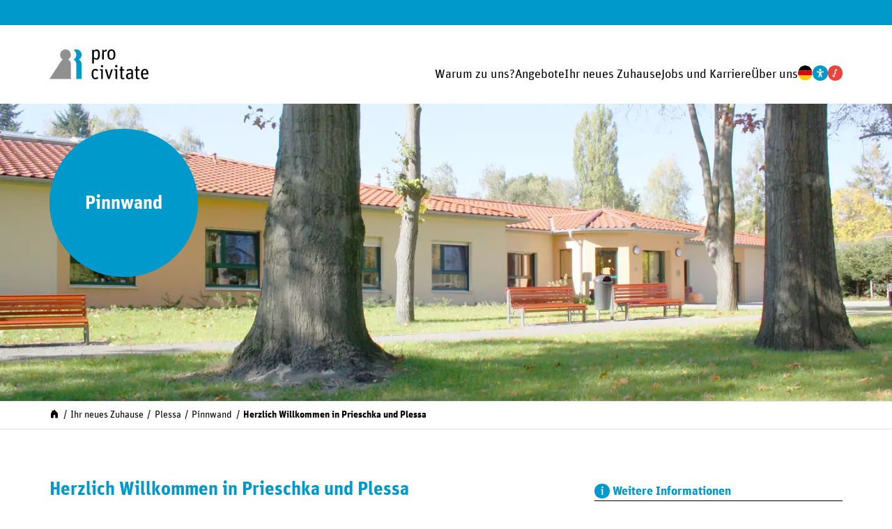

--- FILE ---
content_type: text/html; charset=UTF-8
request_url: https://procivitate.de/ihr-zuhause/plessa/pinnwand/herzlich-willkommen-in-prieschka-und-plessa
body_size: 7720
content:
<!DOCTYPE html>
<html lang="de" data-contrast="normal" data-font-size="normal">
  <head>
    <meta charset="utf-8">
    <meta name="viewport" content="width=device-width, initial-scale=1">
    <title>pro civitate – Herzlich Willkommen in Prieschka und Plessa</title>
        <meta name="robots" content="index,follow">
    <meta property="og:type" content="website">
    <meta property="og:site_name" content="pro civitate">
    <meta property="og:title" content="Herzlich Willkommen in Prieschka und Plessa">
    <meta property="og:url" content="https://procivitate.de/ihr-zuhause/plessa/pinnwand/herzlich-willkommen-in-prieschka-und-plessa">
    <meta name="twitter:card" content="summary_large_image">
        <link rel="preload" href="https://procivitate.de/assets/fonts/Unit-Regular.woff2" as="font" crossorigin="anonymous">
    <link rel="preload" href="https://procivitate.de/assets/fonts/Unit-Bold.woff2" as="font" crossorigin="anonymous">
    <link rel="prefetch" href="https://procivitate.de/assets/styles/style.css" as="style">
    <link rel="prefetch" href="https://procivitate.de/assets/scripts/script.js" as="script">
    <link rel="icon" href="https://procivitate.de/favicon.ico" sizes="any">
    <link rel="icon" href="https://procivitate.de/icon.svg" type="image/svg+xml">
    <link rel="apple-touch-icon" href="https://procivitate.de/apple-touch-icon.png">
    <link rel="manifest" href="https://procivitate.de/manifest.webmanifest">
        <link href="https://procivitate.de/assets/styles/style.css?v=1764584801" rel="stylesheet">      </head>
  <body>
    <header class="header" id="header">
      <div class="header__wrapper wrapper">
        <a class="logo logo--header" href="https://procivitate.de" title="pro civitate" aria-label="">
          <svg xmlns="http://www.w3.org/2000/svg" xmlns:xlink="http://www.w3.org/1999/xlink" viewbox="0 0 200 60">
  <path d="M37.8,20.2c5.2-3,7-9.6,4-14.8s-9.6-7-14.8-4s-7,9.6-4,14.8c1,1.7,2.3,3,4,4c-1.4,0.8-2.7,2-3.6,3.4L0,59.3h43.3V29.4l0,0C43.2,25.6,41.2,22.1,37.8,20.2" fill="#909090"/>
  <path d="M192.6,41.8c2.8,0,3.8,1.4,3.8,5.9h-7.8C188.9,43,190.3,41.8,192.6,41.8 M193,59.8c2.4,0.1,4.7-0.7,6.6-2.3l-1.8-2.4c-1.3,1.2-2.9,1.8-4.6,1.8c-3.2,0-4.4-1.3-4.5-6.7H200v-1.3c0-7.1-2.7-9.8-7.3-9.8S185,42,185,49.4S187.9,59.8,193,59.8 M172.5,42.4h2.2v13.2c0,3.1,2,4.2,4.7,4.2c1.1,0,2.1-0.3,3.1-0.7l-0.7-2.5c-0.7,0.3-1.4,0.5-2.2,0.5c-1.1,0-1.6-0.5-1.6-1.8V42.4h4v-2.8h-4.1v-5.8l-3.4,0.7v5.1h-2.2L172.5,42.4z M161.2,57.1c-1.9,0-2.7-0.9-2.7-3.5c0-2.9,0.9-4.1,5.9-4.1h1.2v5.2C164.4,56.1,162.9,57,161.2,57.1 M160.7,59.8c1.9-0.1,3.7-1,4.9-2.5l0.6,2h2.6V45c0-4.2-2-5.9-5.8-5.9c-2.6,0-5.2,0.8-7.4,2.2l1.3,2.6c1.7-1.1,3.7-1.7,5.7-1.8c2.6,0,2.8,1.3,2.8,3.5v1.5h-1.6c-6.4,0-9.1,2.1-9.1,6.5C154.8,57.6,157,59.8,160.7,59.8 M141.6,42.4h2.2v13.2c0,3.1,2,4.2,4.7,4.2c1.1,0,2.1-0.3,3.1-0.7l-0.7-2.5c-0.7,0.3-1.4,0.5-2.1,0.5c-1.1,0-1.6-0.5-1.6-1.8V42.4h4v-2.7h-4v-5.8l-3.4,0.7v5.1h-2.2L141.6,42.4z M135.1,36c1.3,0,2.4-1,2.4-2.3v-0.1c0-1.3-1-2.4-2.3-2.5s-2.4,1-2.5,2.3v0.2c-0.1,1.3,0.9,2.3,2.2,2.4H135.1 M133.5,59.3h3.4V39.6h-6.3v2.2l2.9,0.5L133.5,59.3z M118.3,59.3h3.3l6.6-19.7h-3.5l-3.3,11.2c-0.5,1.5-1,4-1.2,5.2l0,0c-0.3-1.3-0.8-3.7-1.2-5.1l-3.3-11.3h-3.7L118.3,59.3z M106.1,36c1.3,0,2.4-1,2.4-2.3v-0.1c-0.1-1.3-1.2-2.3-2.5-2.2c-1.2,0.1-2.1,1-2.2,2.2l0,0C103.7,34.9,104.7,35.9,106.1,36L106.1,36 M104.5,59.3h3.4V39.6h-6.3v2.2l2.9,0.5L104.5,59.3z M92.9,59.8c2.2,0.1,4.4-0.8,5.9-2.4l-2.1-2.2c-1.1,1-2,1.8-3.6,1.8c-3.1,0-4.4-1.5-4.4-7.5s1.2-7.4,4.1-7.4c1.4,0,2.8,0.6,3.7,1.7l2-2.4c-1.4-1.5-3.5-2.3-5.6-2.3c-4.9,0-7.8,2.8-7.8,10.3C85.2,56.5,87.9,59.8,92.9,59.8"/>
  <path d="M125.2,18.1c-3,0-4.4-1.6-4.4-7.7s1.4-7.7,4.4-7.7s4.4,1.6,4.4,7.7S128.2,18.1,125.2,18.1 M125.2,20.7c4.8,0,8-3,8-10.4s-3.3-10.3-8.1-10.3s-8,2.9-8,10.3S120.4,20.7,125.2,20.7 M106.4,20.2h3.4V5.8c1.1-1.3,2.8-2,4.5-2c0.4,0,0.8,0,1.2,0.2l0.4-3.6c-0.2-0.1-0.5-0.1-0.7-0.1c-2.3,0-4.1,1.3-5.5,3.1l-0.5-2.8h-2.6L106.4,20.2z M94.2,17.8c-1.6-0.1-3.2-0.7-4.4-1.9V5.3C91.2,3.9,92.6,3,94.5,3c2.7,0,3.7,1.2,3.7,7.5S96.9,17.9,94.2,17.8 M86.4,28.1h3.4v-9.6c1.4,1.4,3.3,2.2,5.2,2.2c4.6,0,6.8-3.1,6.8-10.5c0-8.1-3-10.2-6.7-10.2c-2.1,0.1-4.1,1.1-5.4,2.7L89,0.6h-2.6V28.1z"/>
  <path d="M59.5,20.2c5.2-3,7-9.6,4-14.8c-3-5.2-9.6-7-14.7-4c1.6,0.9,3,2.3,4,4c3,5.2,1.2,11.8-4,14.8c3.3,1.9,5.4,5.4,5.4,9.2v29.9h10.7V29.4C64.9,25.6,62.8,22.1,59.5,20.2z" fill="#0099CC"/>
</svg>        </a>
        <div class="navigation navigation--header" id="main-navigation">
          <div class="navigation__header">
            <a class="logo logo--navigation" href="https://procivitate.de" title="pro civitate" aria-label="">
              <svg xmlns="http://www.w3.org/2000/svg" xmlns:xlink="http://www.w3.org/1999/xlink" viewbox="0 0 200 60">
  <path d="M37.8,20.2c5.2-3,7-9.6,4-14.8s-9.6-7-14.8-4s-7,9.6-4,14.8c1,1.7,2.3,3,4,4c-1.4,0.8-2.7,2-3.6,3.4L0,59.3h43.3V29.4l0,0C43.2,25.6,41.2,22.1,37.8,20.2" fill="#909090"/>
  <path d="M192.6,41.8c2.8,0,3.8,1.4,3.8,5.9h-7.8C188.9,43,190.3,41.8,192.6,41.8 M193,59.8c2.4,0.1,4.7-0.7,6.6-2.3l-1.8-2.4c-1.3,1.2-2.9,1.8-4.6,1.8c-3.2,0-4.4-1.3-4.5-6.7H200v-1.3c0-7.1-2.7-9.8-7.3-9.8S185,42,185,49.4S187.9,59.8,193,59.8 M172.5,42.4h2.2v13.2c0,3.1,2,4.2,4.7,4.2c1.1,0,2.1-0.3,3.1-0.7l-0.7-2.5c-0.7,0.3-1.4,0.5-2.2,0.5c-1.1,0-1.6-0.5-1.6-1.8V42.4h4v-2.8h-4.1v-5.8l-3.4,0.7v5.1h-2.2L172.5,42.4z M161.2,57.1c-1.9,0-2.7-0.9-2.7-3.5c0-2.9,0.9-4.1,5.9-4.1h1.2v5.2C164.4,56.1,162.9,57,161.2,57.1 M160.7,59.8c1.9-0.1,3.7-1,4.9-2.5l0.6,2h2.6V45c0-4.2-2-5.9-5.8-5.9c-2.6,0-5.2,0.8-7.4,2.2l1.3,2.6c1.7-1.1,3.7-1.7,5.7-1.8c2.6,0,2.8,1.3,2.8,3.5v1.5h-1.6c-6.4,0-9.1,2.1-9.1,6.5C154.8,57.6,157,59.8,160.7,59.8 M141.6,42.4h2.2v13.2c0,3.1,2,4.2,4.7,4.2c1.1,0,2.1-0.3,3.1-0.7l-0.7-2.5c-0.7,0.3-1.4,0.5-2.1,0.5c-1.1,0-1.6-0.5-1.6-1.8V42.4h4v-2.7h-4v-5.8l-3.4,0.7v5.1h-2.2L141.6,42.4z M135.1,36c1.3,0,2.4-1,2.4-2.3v-0.1c0-1.3-1-2.4-2.3-2.5s-2.4,1-2.5,2.3v0.2c-0.1,1.3,0.9,2.3,2.2,2.4H135.1 M133.5,59.3h3.4V39.6h-6.3v2.2l2.9,0.5L133.5,59.3z M118.3,59.3h3.3l6.6-19.7h-3.5l-3.3,11.2c-0.5,1.5-1,4-1.2,5.2l0,0c-0.3-1.3-0.8-3.7-1.2-5.1l-3.3-11.3h-3.7L118.3,59.3z M106.1,36c1.3,0,2.4-1,2.4-2.3v-0.1c-0.1-1.3-1.2-2.3-2.5-2.2c-1.2,0.1-2.1,1-2.2,2.2l0,0C103.7,34.9,104.7,35.9,106.1,36L106.1,36 M104.5,59.3h3.4V39.6h-6.3v2.2l2.9,0.5L104.5,59.3z M92.9,59.8c2.2,0.1,4.4-0.8,5.9-2.4l-2.1-2.2c-1.1,1-2,1.8-3.6,1.8c-3.1,0-4.4-1.5-4.4-7.5s1.2-7.4,4.1-7.4c1.4,0,2.8,0.6,3.7,1.7l2-2.4c-1.4-1.5-3.5-2.3-5.6-2.3c-4.9,0-7.8,2.8-7.8,10.3C85.2,56.5,87.9,59.8,92.9,59.8"/>
  <path d="M125.2,18.1c-3,0-4.4-1.6-4.4-7.7s1.4-7.7,4.4-7.7s4.4,1.6,4.4,7.7S128.2,18.1,125.2,18.1 M125.2,20.7c4.8,0,8-3,8-10.4s-3.3-10.3-8.1-10.3s-8,2.9-8,10.3S120.4,20.7,125.2,20.7 M106.4,20.2h3.4V5.8c1.1-1.3,2.8-2,4.5-2c0.4,0,0.8,0,1.2,0.2l0.4-3.6c-0.2-0.1-0.5-0.1-0.7-0.1c-2.3,0-4.1,1.3-5.5,3.1l-0.5-2.8h-2.6L106.4,20.2z M94.2,17.8c-1.6-0.1-3.2-0.7-4.4-1.9V5.3C91.2,3.9,92.6,3,94.5,3c2.7,0,3.7,1.2,3.7,7.5S96.9,17.9,94.2,17.8 M86.4,28.1h3.4v-9.6c1.4,1.4,3.3,2.2,5.2,2.2c4.6,0,6.8-3.1,6.8-10.5c0-8.1-3-10.2-6.7-10.2c-2.1,0.1-4.1,1.1-5.4,2.7L89,0.6h-2.6V28.1z"/>
  <path d="M59.5,20.2c5.2-3,7-9.6,4-14.8c-3-5.2-9.6-7-14.7-4c1.6,0.9,3,2.3,4,4c3,5.2,1.2,11.8-4,14.8c3.3,1.9,5.4,5.4,5.4,9.2v29.9h10.7V29.4C64.9,25.6,62.8,22.1,59.5,20.2z" fill="#0099CC"/>
</svg>            </a>
          </div>
          <div class="navigation__content">
            <ul class="navigation__list" data-depth="1">
      <li class="navigation__item">
      <a class="navigation__link" href="https://procivitate.de/warum-zu-uns">Warum zu&nbsp;uns?</a>              <div class="navigation__toggle"></div>
        <ul class="navigation__list" data-depth="2">
      <li class="navigation__item">
      <a class="navigation__link" href="https://procivitate.de/warum-zu-uns/leitbild">Leitbild</a>          </li>
      <li class="navigation__item">
      <a class="navigation__link" href="https://procivitate.de/warum-zu-uns/beratung">Beratung</a>          </li>
      <li class="navigation__item">
      <a class="navigation__link" href="https://procivitate.de/warum-zu-uns/pflegequalitaet">Pflegequalit&auml;t</a>          </li>
      <li class="navigation__item">
      <a class="navigation__link" href="https://procivitate.de/warum-zu-uns/demenzpflege">Demenzpflege</a>          </li>
      <li class="navigation__item">
      <a class="navigation__link" href="https://procivitate.de/warum-zu-uns/umgang">Umgang</a>          </li>
      <li class="navigation__item">
      <a class="navigation__link" href="https://procivitate.de/warum-zu-uns/erfahrung">Erfahrung</a>          </li>
      <li class="navigation__item">
      <a class="navigation__link" href="https://procivitate.de/warum-zu-uns/regionale-verbundenheit">Regionale Verbunden&shy;heit</a>          </li>
  </ul>          </li>
      <li class="navigation__item">
      <a class="navigation__link" href="https://procivitate.de/angebote">Angebote</a>              <div class="navigation__toggle"></div>
        <ul class="navigation__list" data-depth="2">
      <li class="navigation__item">
      <a class="navigation__link" href="https://procivitate.de/angebote/pflegeeinrichtung">Pflege&shy;einrichtungen</a>              <div class="navigation__toggle"></div>
        <ul class="navigation__list" data-depth="3">
                      <li class="navigation__item">
              <div class="navigation__toggle">Brandenburg</div>
              <div class="navigation__toggle"></div>
              <ul class="navigation__list" data-depth="4">
      <li class="navigation__item">
      <a class="navigation__link" href="https://procivitate.de/ihr-zuhause/elsterwerda">Elsterwerda</a>          </li>
      <li class="navigation__item">
      <a class="navigation__link" href="https://procivitate.de/ihr-zuhause/plessa">Plessa</a>          </li>
  </ul>            </li>
                      <li class="navigation__item">
              <div class="navigation__toggle">Sachsen-Anhalt</div>
              <div class="navigation__toggle"></div>
              <ul class="navigation__list" data-depth="4">
      <li class="navigation__item">
      <a class="navigation__link" href="https://procivitate.de/ihr-zuhause/bad-lauchstaedt">Bad Lauchst&auml;dt</a>          </li>
      <li class="navigation__item">
      <a class="navigation__link" href="https://procivitate.de/ihr-zuhause/bitterfeld-am-leineufer">Bitterfeld &raquo;Haus Am Leineufer&laquo;</a>          </li>
      <li class="navigation__item">
      <a class="navigation__link" href="https://procivitate.de/ihr-zuhause/bitterfeld-bismarckstrasse">Bitterfeld &raquo;Bismarck&shy;stra&szlig;e&laquo;</a>          </li>
      <li class="navigation__item">
      <a class="navigation__link" href="https://procivitate.de/ihr-zuhause/burg">Burg</a>          </li>
      <li class="navigation__item">
      <a class="navigation__link" href="https://procivitate.de/ihr-zuhause/carlsfeld">Carlsfeld</a>          </li>
      <li class="navigation__item">
      <a class="navigation__link" href="https://procivitate.de/ihr-zuhause/muecheln">M&uuml;cheln</a>          </li>
      <li class="navigation__item">
      <a class="navigation__link" href="https://procivitate.de/ihr-zuhause/priorau">Priorau</a>          </li>
      <li class="navigation__item">
      <a class="navigation__link" href="https://procivitate.de/ihr-zuhause/schwanebeck">Schwanebeck</a>          </li>
  </ul>            </li>
                      <li class="navigation__item">
              <div class="navigation__toggle">Sachsen</div>
              <div class="navigation__toggle"></div>
              <ul class="navigation__list" data-depth="4">
      <li class="navigation__item">
      <a class="navigation__link" href="https://procivitate.de/ihr-zuhause/baerenstein">B&auml;renstein</a>          </li>
      <li class="navigation__item">
      <a class="navigation__link" href="https://procivitate.de/ihr-zuhause/chemnitz">Chemnitz &raquo;Manufaktur Bernhard&laquo;</a>          </li>
      <li class="navigation__item">
      <a class="navigation__link" href="https://procivitate.de/ihr-zuhause/chemnitz-am-kirschhof">Chemnitz &raquo;Am&nbsp;Kirschhof&laquo;</a>          </li>
      <li class="navigation__item">
      <a class="navigation__link" href="https://procivitate.de/ihr-zuhause/grossenhain">Gro&szlig;enhain</a>          </li>
      <li class="navigation__item">
      <a class="navigation__link" href="https://procivitate.de/ihr-zuhause/jahnsdorf">Jahnsdorf</a>          </li>
      <li class="navigation__item">
      <a class="navigation__link" href="https://procivitate.de/ihr-zuhause/jahnsdorf-gruene-aue">Jahnsdorf &raquo;Gr&uuml;ne&nbsp;Aue&laquo;</a>          </li>
      <li class="navigation__item">
      <a class="navigation__link" href="https://procivitate.de/ihr-zuhause/meissen">Mei&szlig;en</a>          </li>
      <li class="navigation__item">
      <a class="navigation__link" href="https://procivitate.de/ihr-zuhause/schmiedeberg">Schmiedeberg</a>          </li>
      <li class="navigation__item">
      <a class="navigation__link" href="https://procivitate.de/ihr-zuhause/schmiedeberg-gero">Schmiedeberg &raquo;Geronto&shy;psychiatrie&laquo;</a>          </li>
  </ul>            </li>
                      <li class="navigation__item">
              <div class="navigation__toggle">Thüringen</div>
              <div class="navigation__toggle"></div>
              <ul class="navigation__list" data-depth="4">
      <li class="navigation__item">
      <a class="navigation__link" href="https://procivitate.de/ihr-zuhause/arnstadt">Arnstadt</a>          </li>
      <li class="navigation__item">
      <a class="navigation__link" href="https://procivitate.de/ihr-zuhause/gehren">Ilmenau &raquo;Gehren&laquo;</a>          </li>
  </ul>            </li>
                  </ul>
          </li>
      <li class="navigation__item">
      <a class="navigation__link" href="https://procivitate.de/angebote/tagespflege">Tagespflege</a>              <div class="navigation__toggle"></div>
        <ul class="navigation__list" data-depth="3">
                      <li class="navigation__item">
              <div class="navigation__toggle">Sachsen-Anhalt</div>
              <div class="navigation__toggle"></div>
              <ul class="navigation__list" data-depth="4">
      <li class="navigation__item">
      <a class="navigation__link" href="https://procivitate.de/ihr-zuhause/burg/tagespflege">Burg</a>          </li>
      <li class="navigation__item">
      <a class="navigation__link" href="https://procivitate.de/ihr-zuhause/muecheln/tagespflege">M&uuml;cheln</a>          </li>
  </ul>            </li>
                  </ul>
          </li>
      <li class="navigation__item">
      <a class="navigation__link" href="https://procivitate.de/angebote/pflegeeinrichtung-behinderung">Pflege&shy; f&uuml;r Menschen mit Behinderung</a>              <div class="navigation__toggle"></div>
        <ul class="navigation__list" data-depth="3">
                      <li class="navigation__item">
              <div class="navigation__toggle">Brandenburg</div>
              <div class="navigation__toggle"></div>
              <ul class="navigation__list" data-depth="4">
      <li class="navigation__item">
      <a class="navigation__link" href="https://procivitate.de/ihr-zuhause/prieschka">Prieschka</a>          </li>
  </ul>            </li>
                      <li class="navigation__item">
              <div class="navigation__toggle">Sachsen-Anhalt</div>
              <div class="navigation__toggle"></div>
              <ul class="navigation__list" data-depth="4">
      <li class="navigation__item">
      <a class="navigation__link" href="https://procivitate.de/ihr-zuhause/wolfen">Wolfen</a>          </li>
  </ul>            </li>
                  </ul>
          </li>
      <li class="navigation__item">
      <a class="navigation__link" href="https://procivitate.de/angebote/ambulante-pflege">Ambulante Pflege</a>              <div class="navigation__toggle"></div>
        <ul class="navigation__list" data-depth="3">
                      <li class="navigation__item">
              <div class="navigation__toggle">Brandenburg</div>
              <div class="navigation__toggle"></div>
              <ul class="navigation__list" data-depth="4">
      <li class="navigation__item">
      <a class="navigation__link" href="https://procivitate.de/ihr-zuhause/elsterwerda/ambulante-pflege">Elsterwerda</a>          </li>
  </ul>            </li>
                      <li class="navigation__item">
              <div class="navigation__toggle">Sachsen</div>
              <div class="navigation__toggle"></div>
              <ul class="navigation__list" data-depth="4">
      <li class="navigation__item">
      <a class="navigation__link" href="https://procivitate.de/ihr-zuhause/jahnsdorf/ambulante-pflege">Jahnsdorf</a>          </li>
  </ul>            </li>
                  </ul>
          </li>
      <li class="navigation__item">
      <a class="navigation__link" href="https://procivitate.de/angebote/altersgerechtes-wohnen">Altersgerechtes Wohnen</a>              <div class="navigation__toggle"></div>
        <ul class="navigation__list" data-depth="3">
                      <li class="navigation__item">
              <div class="navigation__toggle">Brandenburg</div>
              <div class="navigation__toggle"></div>
              <ul class="navigation__list" data-depth="4">
      <li class="navigation__item">
      <a class="navigation__link" href="https://procivitate.de/ihr-zuhause/elsterwerda/altersgerechtes-wohnen">Elsterwerda</a>          </li>
  </ul>            </li>
                      <li class="navigation__item">
              <div class="navigation__toggle">Sachsen-Anhalt</div>
              <div class="navigation__toggle"></div>
              <ul class="navigation__list" data-depth="4">
      <li class="navigation__item">
      <a class="navigation__link" href="https://procivitate.de/ihr-zuhause/bad-lauchstaedt/altersgerechtes-wohnen">Bad Lauchst&auml;dt</a>          </li>
      <li class="navigation__item">
      <a class="navigation__link" href="https://procivitate.de/ihr-zuhause/burg/altersgerechtes-wohnen">Burg</a>          </li>
      <li class="navigation__item">
      <a class="navigation__link" href="https://procivitate.de/ihr-zuhause/muecheln/altersgerechtes-wohnen">M&uuml;cheln</a>          </li>
      <li class="navigation__item">
      <a class="navigation__link" href="https://procivitate.de/ihr-zuhause/priorau/altersgerechtes-wohnen">Priorau</a>          </li>
  </ul>            </li>
                      <li class="navigation__item">
              <div class="navigation__toggle">Sachsen</div>
              <div class="navigation__toggle"></div>
              <ul class="navigation__list" data-depth="4">
      <li class="navigation__item">
      <a class="navigation__link" href="https://procivitate.de/ihr-zuhause/chemnitz/altersgerechtes-wohnen">Chemnitz &raquo;Manufaktur Bernhard&laquo;</a>          </li>
      <li class="navigation__item">
      <a class="navigation__link" href="https://procivitate.de/ihr-zuhause/grossenhain/altersgerechtes-wohnen">Gro&szlig;enhain</a>          </li>
      <li class="navigation__item">
      <a class="navigation__link" href="https://procivitate.de/ihr-zuhause/jahnsdorf-gruene-aue/altersgerechtes-wohnen">Jahnsdorf &raquo;Gr&uuml;ne&nbsp;Aue&laquo;</a>          </li>
  </ul>            </li>
                      <li class="navigation__item">
              <div class="navigation__toggle">Thüringen</div>
              <div class="navigation__toggle"></div>
              <ul class="navigation__list" data-depth="4">
      <li class="navigation__item">
      <a class="navigation__link" href="https://procivitate.de/ihr-zuhause/arnstadt/altersgerechtes-wohnen">Arnstadt</a>          </li>
  </ul>            </li>
                  </ul>
          </li>
  </ul>          </li>
      <li class="navigation__item">
      <a class="navigation__link" href="https://procivitate.de/ihr-zuhause">Ihr neues Zuhause</a>              <div class="navigation__toggle"></div>
        <ul class="navigation__list" data-depth="2">
                      <li class="navigation__item">
              <div class="navigation__toggle">Brandenburg</div>
              <div class="navigation__toggle"></div>
              <ul class="navigation__list" data-depth="3">
      <li class="navigation__item">
      <a class="navigation__link" href="https://procivitate.de/ihr-zuhause/elsterwerda">Elsterwerda</a>              <div class="navigation__toggle"></div>
        <ul class="navigation__list" data-depth="4">
      <li class="navigation__item">
      <a class="navigation__link" href="https://procivitate.de/ihr-zuhause/elsterwerda/altersgerechtes-wohnen">Altersgerechtes Wohnen</a>          </li>
      <li class="navigation__item">
      <a class="navigation__link" href="https://procivitate.de/ihr-zuhause/elsterwerda/ambulante-pflege">Ambulante Pflege</a>          </li>
      <li class="navigation__item">
      <a class="navigation__link" href="https://procivitate.de/ihr-zuhause/elsterwerda/pinnwand">Pinnwand</a>          </li>
      <li class="navigation__item">
      <a class="navigation__link" href="https://procivitate.de/ihr-zuhause/elsterwerda/jobs">Jobs</a>          </li>
  </ul>          </li>
      <li class="navigation__item">
      <a class="navigation__link" href="https://procivitate.de/ihr-zuhause/plessa">Plessa</a>              <div class="navigation__toggle"></div>
        <ul class="navigation__list" data-depth="4">
      <li class="navigation__item">
      <a class="navigation__link" href="https://procivitate.de/ihr-zuhause/plessa/pinnwand">Pinnwand</a>          </li>
      <li class="navigation__item">
      <a class="navigation__link" href="https://procivitate.de/ihr-zuhause/plessa/jobs">Jobs</a>          </li>
  </ul>          </li>
      <li class="navigation__item">
      <a class="navigation__link" href="https://procivitate.de/ihr-zuhause/prieschka">Prieschka</a>              <div class="navigation__toggle"></div>
        <ul class="navigation__list" data-depth="4">
      <li class="navigation__item">
      <a class="navigation__link" href="https://procivitate.de/ihr-zuhause/prieschka/pinnwand">Pinnwand</a>          </li>
      <li class="navigation__item">
      <a class="navigation__link" href="https://procivitate.de/ihr-zuhause/prieschka/jobs">Jobs</a>          </li>
  </ul>          </li>
  </ul>            </li>
                      <li class="navigation__item">
              <div class="navigation__toggle">Sachsen-Anhalt</div>
              <div class="navigation__toggle"></div>
              <ul class="navigation__list" data-depth="3">
      <li class="navigation__item">
      <a class="navigation__link" href="https://procivitate.de/ihr-zuhause/bad-lauchstaedt">Bad Lauchst&auml;dt</a>              <div class="navigation__toggle"></div>
        <ul class="navigation__list" data-depth="4">
      <li class="navigation__item">
      <a class="navigation__link" href="https://procivitate.de/ihr-zuhause/bad-lauchstaedt/altersgerechtes-wohnen">Altersgerechtes Wohnen</a>          </li>
      <li class="navigation__item">
      <a class="navigation__link" href="https://procivitate.de/ihr-zuhause/bad-lauchstaedt/pinnwand">Pinnwand</a>          </li>
      <li class="navigation__item">
      <a class="navigation__link" href="https://procivitate.de/ihr-zuhause/bad-lauchstaedt/jobs">Jobs</a>          </li>
  </ul>          </li>
      <li class="navigation__item">
      <a class="navigation__link" href="https://procivitate.de/ihr-zuhause/bitterfeld-am-leineufer">Bitterfeld &raquo;Haus Am Leineufer&laquo;</a>              <div class="navigation__toggle"></div>
        <ul class="navigation__list" data-depth="4">
      <li class="navigation__item">
      <a class="navigation__link" href="https://procivitate.de/ihr-zuhause/bitterfeld-am-leineufer/pinnwand">Pinnwand</a>          </li>
      <li class="navigation__item">
      <a class="navigation__link" href="https://procivitate.de/ihr-zuhause/bitterfeld-am-leineufer/jobs">Jobs</a>          </li>
  </ul>          </li>
      <li class="navigation__item">
      <a class="navigation__link" href="https://procivitate.de/ihr-zuhause/bitterfeld-bismarckstrasse">Bitterfeld &raquo;Bismarck&shy;stra&szlig;e&laquo;</a>              <div class="navigation__toggle"></div>
        <ul class="navigation__list" data-depth="4">
      <li class="navigation__item">
      <a class="navigation__link" href="https://procivitate.de/ihr-zuhause/bitterfeld-bismarckstrasse/pinnwand">Pinnwand</a>          </li>
      <li class="navigation__item">
      <a class="navigation__link" href="https://procivitate.de/ihr-zuhause/bitterfeld-bismarckstrasse/jobs">Jobs</a>          </li>
  </ul>          </li>
      <li class="navigation__item">
      <a class="navigation__link" href="https://procivitate.de/ihr-zuhause/burg">Burg</a>              <div class="navigation__toggle"></div>
        <ul class="navigation__list" data-depth="4">
      <li class="navigation__item">
      <a class="navigation__link" href="https://procivitate.de/ihr-zuhause/burg/altersgerechtes-wohnen">Altersgerechtes Wohnen</a>          </li>
      <li class="navigation__item">
      <a class="navigation__link" href="https://procivitate.de/ihr-zuhause/burg/tagespflege">Tagespflege</a>          </li>
      <li class="navigation__item">
      <a class="navigation__link" href="https://procivitate.de/ihr-zuhause/burg/pinnwand">Pinnwand</a>          </li>
      <li class="navigation__item">
      <a class="navigation__link" href="https://procivitate.de/ihr-zuhause/burg/jobs">Jobs</a>          </li>
  </ul>          </li>
      <li class="navigation__item">
      <a class="navigation__link" href="https://procivitate.de/ihr-zuhause/carlsfeld">Carlsfeld</a>              <div class="navigation__toggle"></div>
        <ul class="navigation__list" data-depth="4">
      <li class="navigation__item">
      <a class="navigation__link" href="https://procivitate.de/ihr-zuhause/carlsfeld/pinnwand">Pinnwand</a>          </li>
      <li class="navigation__item">
      <a class="navigation__link" href="https://procivitate.de/ihr-zuhause/carlsfeld/jobs">Jobs</a>          </li>
  </ul>          </li>
      <li class="navigation__item">
      <a class="navigation__link" href="https://procivitate.de/ihr-zuhause/muecheln">M&uuml;cheln</a>              <div class="navigation__toggle"></div>
        <ul class="navigation__list" data-depth="4">
      <li class="navigation__item">
      <a class="navigation__link" href="https://procivitate.de/ihr-zuhause/muecheln/altersgerechtes-wohnen">Altersgerechtes Wohnen</a>          </li>
      <li class="navigation__item">
      <a class="navigation__link" href="https://procivitate.de/ihr-zuhause/muecheln/tagespflege">Tagespflege</a>          </li>
      <li class="navigation__item">
      <a class="navigation__link" href="https://procivitate.de/ihr-zuhause/muecheln/pinnwand">Pinnwand</a>          </li>
      <li class="navigation__item">
      <a class="navigation__link" href="https://procivitate.de/ihr-zuhause/muecheln/jobs">Jobs</a>          </li>
  </ul>          </li>
      <li class="navigation__item">
      <a class="navigation__link" href="https://procivitate.de/ihr-zuhause/priorau">Priorau</a>              <div class="navigation__toggle"></div>
        <ul class="navigation__list" data-depth="4">
      <li class="navigation__item">
      <a class="navigation__link" href="https://procivitate.de/ihr-zuhause/priorau/altersgerechtes-wohnen">Altersgerechtes Wohnen</a>          </li>
      <li class="navigation__item">
      <a class="navigation__link" href="https://procivitate.de/ihr-zuhause/priorau/pinnwand">Pinnwand</a>          </li>
      <li class="navigation__item">
      <a class="navigation__link" href="https://procivitate.de/ihr-zuhause/priorau/jobs">Jobs</a>          </li>
  </ul>          </li>
      <li class="navigation__item">
      <a class="navigation__link" href="https://procivitate.de/ihr-zuhause/schwanebeck">Schwanebeck</a>              <div class="navigation__toggle"></div>
        <ul class="navigation__list" data-depth="4">
      <li class="navigation__item">
      <a class="navigation__link" href="https://procivitate.de/ihr-zuhause/schwanebeck/pinnwand">Pinnwand</a>          </li>
      <li class="navigation__item">
      <a class="navigation__link" href="https://procivitate.de/ihr-zuhause/schwanebeck/jobs">Jobs</a>          </li>
  </ul>          </li>
      <li class="navigation__item">
      <a class="navigation__link" href="https://procivitate.de/ihr-zuhause/wolfen">Wolfen</a>              <div class="navigation__toggle"></div>
        <ul class="navigation__list" data-depth="4">
      <li class="navigation__item">
      <a class="navigation__link" href="https://procivitate.de/ihr-zuhause/wolfen/pinnwand">Pinnwand</a>          </li>
      <li class="navigation__item">
      <a class="navigation__link" href="https://procivitate.de/ihr-zuhause/wolfen/jobs">Jobs</a>          </li>
  </ul>          </li>
  </ul>            </li>
                      <li class="navigation__item">
              <div class="navigation__toggle">Sachsen</div>
              <div class="navigation__toggle"></div>
              <ul class="navigation__list" data-depth="3">
      <li class="navigation__item">
      <a class="navigation__link" href="https://procivitate.de/ihr-zuhause/baerenstein">B&auml;renstein</a>              <div class="navigation__toggle"></div>
        <ul class="navigation__list" data-depth="4">
      <li class="navigation__item">
      <a class="navigation__link" href="https://procivitate.de/ihr-zuhause/baerenstein/termine">Termine</a>          </li>
      <li class="navigation__item">
      <a class="navigation__link" href="https://procivitate.de/ihr-zuhause/baerenstein/pinnwand">Pinnwand</a>          </li>
      <li class="navigation__item">
      <a class="navigation__link" href="https://procivitate.de/ihr-zuhause/baerenstein/jobs">Jobs</a>          </li>
  </ul>          </li>
      <li class="navigation__item">
      <a class="navigation__link" href="https://procivitate.de/ihr-zuhause/chemnitz">Chemnitz &raquo;Manufaktur Bernhard&laquo;</a>              <div class="navigation__toggle"></div>
        <ul class="navigation__list" data-depth="4">
      <li class="navigation__item">
      <a class="navigation__link" href="https://procivitate.de/ihr-zuhause/chemnitz/altersgerechtes-wohnen">Altersgerechtes Wohnen</a>          </li>
      <li class="navigation__item">
      <a class="navigation__link" href="https://procivitate.de/ihr-zuhause/chemnitz/pinnwand">Pinnwand</a>          </li>
      <li class="navigation__item">
      <a class="navigation__link" href="https://procivitate.de/ihr-zuhause/chemnitz/jobs">Jobs</a>          </li>
  </ul>          </li>
      <li class="navigation__item">
      <a class="navigation__link" href="https://procivitate.de/ihr-zuhause/chemnitz-am-kirschhof">Chemnitz &raquo;Am&nbsp;Kirschhof&laquo;</a>              <div class="navigation__toggle"></div>
        <ul class="navigation__list" data-depth="4">
      <li class="navigation__item">
      <a class="navigation__link" href="https://procivitate.de/ihr-zuhause/chemnitz-am-kirschhof/pinnwand">Pinnwand</a>          </li>
      <li class="navigation__item">
      <a class="navigation__link" href="https://procivitate.de/ihr-zuhause/chemnitz-am-kirschhof/termine">Termine</a>          </li>
      <li class="navigation__item">
      <a class="navigation__link" href="https://procivitate.de/ihr-zuhause/chemnitz-am-kirschhof/jobs">Jobs</a>          </li>
  </ul>          </li>
      <li class="navigation__item">
      <a class="navigation__link" href="https://procivitate.de/ihr-zuhause/grossenhain">Gro&szlig;enhain</a>              <div class="navigation__toggle"></div>
        <ul class="navigation__list" data-depth="4">
      <li class="navigation__item">
      <a class="navigation__link" href="https://procivitate.de/ihr-zuhause/grossenhain/altersgerechtes-wohnen">Altersgerechtes Wohnen</a>          </li>
      <li class="navigation__item">
      <a class="navigation__link" href="https://procivitate.de/ihr-zuhause/grossenhain/termine">Termine</a>          </li>
      <li class="navigation__item">
      <a class="navigation__link" href="https://procivitate.de/ihr-zuhause/grossenhain/pinnwand">Pinnwand</a>          </li>
      <li class="navigation__item">
      <a class="navigation__link" href="https://procivitate.de/ihr-zuhause/grossenhain/jobs">Jobs</a>          </li>
  </ul>          </li>
      <li class="navigation__item">
      <a class="navigation__link" href="https://procivitate.de/ihr-zuhause/jahnsdorf">Jahnsdorf</a>              <div class="navigation__toggle"></div>
        <ul class="navigation__list" data-depth="4">
      <li class="navigation__item">
      <a class="navigation__link" href="https://procivitate.de/ihr-zuhause/jahnsdorf/ambulante-pflege">Ambulante Pflege</a>          </li>
      <li class="navigation__item">
      <a class="navigation__link" href="https://procivitate.de/ihr-zuhause/jahnsdorf/pinnwand">Pinnwand</a>          </li>
      <li class="navigation__item">
      <a class="navigation__link" href="https://procivitate.de/ihr-zuhause/jahnsdorf/jobs">Jobs</a>          </li>
  </ul>          </li>
      <li class="navigation__item">
      <a class="navigation__link" href="https://procivitate.de/ihr-zuhause/jahnsdorf-gruene-aue">Jahnsdorf &raquo;Gr&uuml;ne&nbsp;Aue&laquo;</a>              <div class="navigation__toggle"></div>
        <ul class="navigation__list" data-depth="4">
      <li class="navigation__item">
      <a class="navigation__link" href="https://procivitate.de/ihr-zuhause/jahnsdorf-gruene-aue/altersgerechtes-wohnen">Altersgerechtes Wohnen</a>          </li>
      <li class="navigation__item">
      <a class="navigation__link" href="https://procivitate.de/ihr-zuhause/jahnsdorf-gruene-aue/pinnwand">Pinnwand</a>          </li>
      <li class="navigation__item">
      <a class="navigation__link" href="https://procivitate.de/ihr-zuhause/jahnsdorf-gruene-aue/jobs">Jobs</a>          </li>
  </ul>          </li>
      <li class="navigation__item">
      <a class="navigation__link" href="https://procivitate.de/ihr-zuhause/meissen">Mei&szlig;en</a>              <div class="navigation__toggle"></div>
        <ul class="navigation__list" data-depth="4">
      <li class="navigation__item">
      <a class="navigation__link" href="https://procivitate.de/ihr-zuhause/meissen/termine">Termine</a>          </li>
      <li class="navigation__item">
      <a class="navigation__link" href="https://procivitate.de/ihr-zuhause/meissen/pinnwand">Pinnwand</a>          </li>
      <li class="navigation__item">
      <a class="navigation__link" href="https://procivitate.de/ihr-zuhause/meissen/jobs">Jobs</a>          </li>
  </ul>          </li>
      <li class="navigation__item">
      <a class="navigation__link" href="https://procivitate.de/ihr-zuhause/schmiedeberg">Schmiedeberg</a>              <div class="navigation__toggle"></div>
        <ul class="navigation__list" data-depth="4">
      <li class="navigation__item">
      <a class="navigation__link" href="https://procivitate.de/ihr-zuhause/schmiedeberg/pinnwand">Pinnwand</a>          </li>
      <li class="navigation__item">
      <a class="navigation__link" href="https://procivitate.de/ihr-zuhause/schmiedeberg/jobs">Jobs</a>          </li>
  </ul>          </li>
      <li class="navigation__item">
      <a class="navigation__link" href="https://procivitate.de/ihr-zuhause/schmiedeberg-gero">Schmiedeberg &raquo;Geronto&shy;psychiatrie&laquo;</a>              <div class="navigation__toggle"></div>
        <ul class="navigation__list" data-depth="4">
      <li class="navigation__item">
      <a class="navigation__link" href="https://procivitate.de/ihr-zuhause/schmiedeberg-gero/pinnwand">Pinnwand</a>          </li>
      <li class="navigation__item">
      <a class="navigation__link" href="https://procivitate.de/ihr-zuhause/schmiedeberg-gero/jobs">Jobs</a>          </li>
  </ul>          </li>
  </ul>            </li>
                      <li class="navigation__item">
              <div class="navigation__toggle">Thüringen</div>
              <div class="navigation__toggle"></div>
              <ul class="navigation__list" data-depth="3">
      <li class="navigation__item">
      <a class="navigation__link" href="https://procivitate.de/ihr-zuhause/arnstadt">Arnstadt</a>              <div class="navigation__toggle"></div>
        <ul class="navigation__list" data-depth="4">
      <li class="navigation__item">
      <a class="navigation__link" href="https://procivitate.de/ihr-zuhause/arnstadt/altersgerechtes-wohnen">Altersgerechtes Wohnen</a>          </li>
      <li class="navigation__item">
      <a class="navigation__link" href="https://procivitate.de/ihr-zuhause/arnstadt/pinnwand">Pinnwand</a>          </li>
      <li class="navigation__item">
      <a class="navigation__link" href="https://procivitate.de/ihr-zuhause/arnstadt/jobs">Jobs</a>          </li>
  </ul>          </li>
      <li class="navigation__item">
      <a class="navigation__link" href="https://procivitate.de/ihr-zuhause/gehren">Ilmenau &raquo;Gehren&laquo;</a>              <div class="navigation__toggle"></div>
        <ul class="navigation__list" data-depth="4">
      <li class="navigation__item">
      <a class="navigation__link" href="https://procivitate.de/ihr-zuhause/gehren/jobs">Jobs</a>          </li>
      <li class="navigation__item">
      <a class="navigation__link" href="https://procivitate.de/ihr-zuhause/gehren/pinnwand">Pinnwand</a>          </li>
  </ul>          </li>
  </ul>            </li>
                  </ul>
          </li>
      <li class="navigation__item">
      <a class="navigation__link" href="https://procivitate.de/jobs-und-karriere">Jobs und Karriere</a>              <div class="navigation__toggle"></div>
        <ul class="navigation__list" data-depth="2">
      <li class="navigation__item">
      <a class="navigation__link" href="https://procivitate.de/jobs-und-karriere/initiativbewerbung">Initiativ&shy;bewerbung</a>          </li>
      <li class="navigation__item">
      <a class="navigation__link" href="https://procivitate.de/jobs-und-karriere/3-schritte-bewerbung">3-Schritte-Bewerbung</a>          </li>
      <li class="navigation__item">
      <a class="navigation__link" href="https://procivitate.de/jobs-und-karriere/auszubildende">Auszubildende</a>          </li>
      <li class="navigation__item">
      <a class="navigation__link" href="https://procivitate.de/jobs-und-karriere/pflegekraefte">Pflegefachkr&auml;fte</a>          </li>
      <li class="navigation__item">
      <a class="navigation__link" href="https://procivitate.de/jobs-und-karriere/pflegehilfskraefte">Pflegehilfskr&auml;fte</a>          </li>
      <li class="navigation__item">
      <a class="navigation__link" href="https://procivitate.de/jobs-und-karriere/betreuungskraefte">Betreuungs&shy;kr&auml;fte</a>          </li>
      <li class="navigation__item">
      <a class="navigation__link" href="https://procivitate.de/jobs-und-karriere/fuehrungskraefte">F&uuml;hrungs&shy;kr&auml;fte</a>          </li>
      <li class="navigation__item">
      <a class="navigation__link" href="https://procivitate.de/jobs-und-karriere/ehrenamt">Ehrenamtliche</a>          </li>
      <li class="navigation__item">
      <a class="navigation__link" href="https://procivitate.de/jobs-und-karriere/sonstige">Weitere Stellen</a>          </li>
  </ul>          </li>
      <li class="navigation__item">
      <a class="navigation__link" href="https://procivitate.de/ueber-uns">&Uuml;ber uns</a>              <div class="navigation__toggle"></div>
        <ul class="navigation__list" data-depth="2">
      <li class="navigation__item">
      <a class="navigation__link" href="https://procivitate.de/ueber-uns/das-unternehmen">Das Unternehmen</a>          </li>
      <li class="navigation__item">
      <a class="navigation__link" href="https://procivitate.de/ueber-uns/aktuelles">Aktuelles</a>          </li>
      <li class="navigation__item">
      <a class="navigation__link" href="https://procivitate.de/ueber-uns/nachhaltigkeit">Nachhaltigkeit</a>              <div class="navigation__toggle"></div>
        <ul class="navigation__list" data-depth="3">
      <li class="navigation__item">
      <a class="navigation__link" href="https://procivitate.de/ueber-uns/nachhaltigkeit/projekte-neuigkeiten">Projekte/Neuigkeiten</a>          </li>
  </ul>          </li>
      <li class="navigation__item">
      <a class="navigation__link" href="https://procivitate.de/ueber-uns/einfach-erklaert">Einfach erkl&auml;rt</a>          </li>
  </ul>          </li>
  </ul>          </div>
          <div class="navigation__footer">
                          <ul class="navigation__list" data-depth="1">
                <li class="navigation__item">
                  <a class="navigation__link icon icon--language" href="https://procivitate.de" title="Sprache: Deutsch" aria-label="">
                    <img src="https://procivitate.de/assets/images/flags/de.svg" alt="Deutsch">
                  </a>
                  <div class="navigation__toggle"></div>
                  <ul class="navigation__list" data-depth="2">
                                          <li class="navigation__item">
                        <a class="navigation__link" href="https://procivitate.de/cs" hreflang="cs">
                          Česky                        </a>
                      </li>
                                          <li class="navigation__item">
                        <a class="navigation__link" href="https://procivitate.de/en" hreflang="en">
                          English                        </a>
                      </li>
                                          <li class="navigation__item">
                        <a class="navigation__link" href="https://procivitate.de/pl" hreflang="pl">
                          Polski                        </a>
                      </li>
                                          <li class="navigation__item">
                        <a class="navigation__link" href="https://procivitate.de/uk" hreflang="uk">
                          украї́нська                        </a>
                      </li>
                                      </ul>
                </li>
              </ul>
                        <ul class="navigation__list" data-depth="1">
              <li class="navigation__item">
                                  <a class="navigation__link icon icon--a11y" href="https://procivitate.de/ueber-uns/barrierefreiheit" title="Einstellungen zur Unterstützung der Barrierefreiheit" aria-label="Einstellungen zur Unterstützung der Barrierefreiheit">
                    <svg viewbox="0 0 64 64"><use xlink:href="https://procivitate.de/assets/images/icons.svg?v=1.4#a11y"/></svg>                  </a>
                                <div class="navigation__toggle"></div>
                <ul class="navigation__list a11y" data-depth="2">
                  <li class="navigation__item a11y__section">
                    <div>Farbkontrast</div>
                    <div class="a11y__options">
                      <label title="Farbkontrast: normal" aria-label="Farbkontrast: normal"><input class="a11y__input" type="radio" name="contrast" value="normal" checked> normal</label>
                      <label title="Farbkontrast: hoch" aria-label="Farbkontrast: hoch"><input class="a11y__input" type="radio" name="contrast" value="high"> hoch</label>
                    </div>
                  </li>
                  <li class="navigation__item a11y__section">
                    <div>Schriftgröße</div>
                    <div class="a11y__options">
                      <label title="Schriftgröße: normal" aria-label="Schriftgröße: normal"><input class="a11y__input" type="radio" name="font-size" value="normal" checked> normal</label>
                      <label title="Schriftgröße: groß" aria-label="Schriftgröße: groß"><input class="a11y__input" type="radio" name="font-size" value="large"> groß</label>
                    </div>
                  </li>
                  <li class="navigation__item a11y__section">
                    <button class="button button--solid a11y__speech-trigger">
                      <span class="button__icon icon"><svg viewbox="0 0 64 64"><use xlink:href="https://procivitate.de/assets/images/icons.svg?v=1.4#speaker-on"/></svg></span>
                      <span class="button__icon icon" hidden><svg viewbox="0 0 64 64"><use xlink:href="https://procivitate.de/assets/images/icons.svg?v=1.4#speaker-off"/></svg></span>
                      <span class="button__text">Text vorlesen</span>
                    </button>
                  </li>
                                      <li class="navigation__item a11y__section">
                      <a class="navigation__link" href="https://procivitate.de/ueber-uns/einfach-erklaert">Leichte Sprache</a>
                    </li>
                                  </ul>
              </li>
            </ul>
                          <a class="navigation__link icon icon--family" href="https://procivitate.de/family" target="_blank" rel="noopener noreferrer" title="Pro Civitate Family" aria-label="Pro Civitate Family">
                <svg viewbox="0 0 64 64"><use xlink:href="https://procivitate.de/assets/images/icons.svg?v=1.4#family"/></svg>              </a>
                      </div>
        </div>
        <button class="toggle-nav" onclick="toggleNav()" title="Navigation" aria-label="Navigation">
          <div class="toggle-nav__icon"></div>
        </button>
      </div>
    </header>
    <main class="content" id="content"><div class="hero">
  <div class="hero__wrapper wrapper">
    <div class="hero__title circle animation--zoom" title="Pinnwand" aria-label="Pinnwand">
      <div class="circle__content">Pinnwand</div>
    </div>
  </div>
            <figure class="hero__images ratio">
        <div class="image ratio__content" style="background-image: url(https://procivitate.de/media/pages/ihr-zuhause/plessa/pinnwand/da1aabb7cf-1665580852/pc-plessa-01-100x-blur50-q100.webp)"><img alt="Blick auf die Einrichtung" class="animation--fade" data-sizes="100vw" data-src="https://procivitate.de/media/pages/ihr-zuhause/plessa/pinnwand/da1aabb7cf-1665580852/pc-plessa-01-1440x.webp" data-srcset="https://procivitate.de/media/pages/ihr-zuhause/plessa/pinnwand/da1aabb7cf-1665580852/pc-plessa-01-800x.webp 800w, https://procivitate.de/media/pages/ihr-zuhause/plessa/pinnwand/da1aabb7cf-1665580852/pc-plessa-01-1024x.webp 1024w, https://procivitate.de/media/pages/ihr-zuhause/plessa/pinnwand/da1aabb7cf-1665580852/pc-plessa-01-1440x.webp 1440w, https://procivitate.de/media/pages/ihr-zuhause/plessa/pinnwand/da1aabb7cf-1665580852/pc-plessa-01-2048x.webp 2048w" src="data:image/svg+xml,%3Csvg%20xmlns=&#039;http://www.w3.org/2000/svg&#039;%20viewBox=&#039;0%200%203%202&#039;%3E%3C/svg%3E" style="object-position: 52% 70%"></div>      </figure>
      </div>
<div class="breadcrumb">
  <nav class="breadcrumb__wrapper wrapper">
    <ol class="breadcrumb__list" data-depth="1">
              <li class="breadcrumb__item">
                      <a class="breadcrumb__link breadcrumb__link--icon" href="https://procivitate.de" title="Start" aria-label="Start">
              <svg viewbox="0 0 64 64"><use xlink:href="https://procivitate.de/assets/images/icons.svg?v=1.4#home"/></svg>            </a>
                  </li>
              <li class="breadcrumb__item">
                      <a class="breadcrumb__link" href="https://procivitate.de/ihr-zuhause">Ihr neues Zuhause</a>                              </li>
              <li class="breadcrumb__item">
                      <a class="breadcrumb__link" href="https://procivitate.de/ihr-zuhause/plessa">Plessa</a>                              </li>
              <li class="breadcrumb__item">
                      <a class="breadcrumb__link" href="https://procivitate.de/ihr-zuhause/plessa/pinnwand">Pinnwand</a>                              </li>
              <li class="breadcrumb__item">
                      <a aria-current="page" class="breadcrumb__link" href="https://procivitate.de/ihr-zuhause/plessa/pinnwand/herzlich-willkommen-in-prieschka-und-plessa">Herzlich Willkommen in Prieschka und Plessa</a>                              </li>
          </ol>
  </nav>
</div><div class="content__wrapper wrapper grid">
  <article class="grid__column main" style="--span: 8">
    <div class="rows animation--slide">
      <h1>Herzlich Willkommen in Prieschka und Plessa</h1>
      <p>Wir begrüßen recht herzlich unsere neuen Auszubildenden für die Ausbildung zur/m Pflegefachfrau/-mann in den Einrichtungen in Plessa und in Prieschka. Im Rahmen des diesjährigen Kennen-Lern-Tages gab schon die ersten kleinen Einblicke in Anatomie und Physiologie in Form von kleinen lustigen Spielchen und ersten Ausarbeitungen in Zusammenarbeit mit den Auszubildenden des zweiten und dritten Ausbildungsjahres. Es war eine schöne gemütliche, interessante und heitere Atmosphäre.</p><p>Wir wünschen unseren Auszubildenden und den Praxisanleiterinnen einen guten Start und viel Erfolg bei der Ausbildungen in unseren Einrichtungen.</p><figure class="figure">
  <div class="figure__wrapper ratio" style="--width: 3087; --height: 3087">
        <div class="image ratio__content" style="background-image: url(https://procivitate.de/media/pages/ihr-zuhause/plessa/pinnwand/herzlich-willkommen-in-prieschka-und-plessa/6682a644c6-1696426265/img-2306-100x-blur50-q100.webp)"><img alt="img_2306" class="animation--fade" data-sizes="100vw" data-src="https://procivitate.de/media/pages/ihr-zuhause/plessa/pinnwand/herzlich-willkommen-in-prieschka-und-plessa/6682a644c6-1696426265/img-2306-1440x.webp" data-srcset="https://procivitate.de/media/pages/ihr-zuhause/plessa/pinnwand/herzlich-willkommen-in-prieschka-und-plessa/6682a644c6-1696426265/img-2306-800x.webp 800w, https://procivitate.de/media/pages/ihr-zuhause/plessa/pinnwand/herzlich-willkommen-in-prieschka-und-plessa/6682a644c6-1696426265/img-2306-1024x.webp 1024w, https://procivitate.de/media/pages/ihr-zuhause/plessa/pinnwand/herzlich-willkommen-in-prieschka-und-plessa/6682a644c6-1696426265/img-2306-1440x.webp 1440w, https://procivitate.de/media/pages/ihr-zuhause/plessa/pinnwand/herzlich-willkommen-in-prieschka-und-plessa/6682a644c6-1696426265/img-2306-2048x.webp 2048w" src="data:image/svg+xml,%3Csvg%20xmlns=&#039;http://www.w3.org/2000/svg&#039;%20viewBox=&#039;0%200%203%202&#039;%3E%3C/svg%3E" style="object-position: 50% 50%"></div>      </div>
  </figure>          </div>
  </article>
  <div class="grid__column rows sidebar animation--slide" style="--span: 4">
    <h2><span class="icon icon--info"><svg viewbox="0 0 64 64"><use xlink:href="https://procivitate.de/assets/images/icons.svg?v=1.4#info"/></svg></span> Weitere Informationen</h2>
    <dl class="definition-list">
      <dt><time datetime="2023-10-03">Datum</time></dt>
      <dd> 3. Oktober 2023</dd>
          </dl>
    <a class="button" href="https://procivitate.de/ihr-zuhause/plessa/pinnwand">
      <span class="button__icon icon icon--arrow-left"><svg viewbox="0 0 64 64"><use xlink:href="https://procivitate.de/assets/images/icons.svg?v=1.4#arrow-left"/></svg></span>
      <span class="button__text">Alle Artikel</span>
    </a>
    <div class="share">
  <span class="share__label" onclick="this.parentElement.classList.toggle('active')">
    Diese Seite jetzt teilen  </span>
  <a class="share__button icon icon--share" href="#" onclick="event.preventDefault();this.parentElement.classList.toggle('active')" title="Teilen" aria-label="Teilen">
    <svg viewbox="0 0 64 64"><use xlink:href="https://procivitate.de/assets/images/icons.svg?v=1.4#share"/></svg>  </a>
  <a class="share__button icon icon--facebook" href="https://www.facebook.com/sharer/sharer.php?u=https://procivitate.de/ihr-zuhause/plessa/pinnwand/herzlich-willkommen-in-prieschka-und-plessa" target="_blank" title="Facebook" aria-label="Teilen: Facebook">
    <svg viewbox="0 0 64 64"><use xlink:href="https://procivitate.de/assets/images/icons.svg?v=1.4#facebook"/></svg>  </a>
  <a class="share__button icon icon--x" href="https://x.com/intent/post?text=Herzlich+Willkommen+in+Prieschka+und+Plessa&url=https://procivitate.de/ihr-zuhause/plessa/pinnwand/herzlich-willkommen-in-prieschka-und-plessa" target="_blank" title="X" aria-label="Teilen: X">
    <svg viewbox="0 0 64 64"><use xlink:href="https://procivitate.de/assets/images/icons.svg?v=1.4#x"/></svg>  </a>
  <a class="share__button icon icon--linkedin" href="https://www.linkedin.com/shareArticle?mini=true&title=Herzlich+Willkommen+in+Prieschka+und+Plessa&url=https://procivitate.de/ihr-zuhause/plessa/pinnwand/herzlich-willkommen-in-prieschka-und-plessa" target="_blank" title="LinkedIn" aria-label="Teilen: LinkedIn">
    <svg viewbox="0 0 64 64"><use xlink:href="https://procivitate.de/assets/images/icons.svg?v=1.4#linkedin"/></svg>  </a>
  <a class="share__button icon icon--xing" href="https://www.xing.com/spi/shares/new?url=https://procivitate.de/ihr-zuhause/plessa/pinnwand/herzlich-willkommen-in-prieschka-und-plessa" target="_blank" title="Xing" aria-label="Teilen: Xing">
    <svg viewbox="0 0 64 64"><use xlink:href="https://procivitate.de/assets/images/icons.svg?v=1.4#xing"/></svg>  </a>
  <a class="share__button icon icon--whatsapp" href="whatsapp://send?text=Herzlich+Willkommen+in+Prieschka+und+Plessa%0Ahttps://procivitate.de/ihr-zuhause/plessa/pinnwand/herzlich-willkommen-in-prieschka-und-plessa" target="_blank" title="Whatsapp" aria-label="Teilen: Whatsapp">
    <svg viewbox="0 0 64 64"><use xlink:href="https://procivitate.de/assets/images/icons.svg?v=1.4#whatsapp"/></svg>  </a>
  <a class="share__button icon icon--mail" href="mailto:?subject=Herzlich+Willkommen+in+Prieschka+und+Plessa&body=https://procivitate.de/ihr-zuhause/plessa/pinnwand/herzlich-willkommen-in-prieschka-und-plessa" target="_blank" title="E-Mail" aria-label="Teilen: E-Mail">
    <svg viewbox="0 0 64 64"><use xlink:href="https://procivitate.de/assets/images/icons.svg?v=1.4#mail"/></svg>  </a>
</div>  </div>
</div>
    </main>
    <footer class="footer" id="footer">
      <div class="footer__wrapper wrapper">
                  <nav class="navigation navigation--footer" id="footer-navigation">
            <ul class="navigation__list" data-depth="1">
                              <li class="navigation__item">
                  <a class="navigation__link" href="https://facebook.com/procivitate.de" rel="noopener noreferrer" target="_blank">
                                          <span class="icon icon--facebook"><svg viewbox="0 0 64 64"><use xlink:href="https://procivitate.de/assets/images/icons.svg?v=1.4#facebook"/></svg></span>                                        <span>Facebook</span>
                  </a>
                </li>
                              <li class="navigation__item">
                  <a class="navigation__link" href="https://www.instagram.com/procivitate/" rel="noopener noreferrer" target="_blank">
                                          <span class="icon icon--instagram"><svg viewbox="0 0 64 64"><use xlink:href="https://procivitate.de/assets/images/icons.svg?v=1.4#instagram"/></svg></span>                                        <span>Instagram</span>
                  </a>
                </li>
                              <li class="navigation__item">
                  <a class="navigation__link" href="https://procivitate.de/family" rel="noopener noreferrer" target="_blank">
                                          <span class="icon icon--family"><svg viewbox="0 0 64 64"><use xlink:href="https://procivitate.de/assets/images/icons.svg?v=1.4#family"/></svg></span>                                        <span>Family</span>
                  </a>
                </li>
                              <li class="navigation__item">
                  <a class="navigation__link" href="https://procivitate.de/ueber-uns/nachhaltigkeit">
                                          <span class="icon icon--leaf"><svg viewbox="0 0 64 64"><use xlink:href="https://procivitate.de/assets/images/icons.svg?v=1.4#leaf"/></svg></span>                                        <span>Nachhaltigkeit</span>
                  </a>
                </li>
                              <li class="navigation__item">
                  <a class="navigation__link" href="https://procivitate.de/kontakt">
                                          <span class="icon icon--mail"><svg viewbox="0 0 64 64"><use xlink:href="https://procivitate.de/assets/images/icons.svg?v=1.4#mail"/></svg></span>                                        <span>Kontakt</span>
                  </a>
                </li>
                              <li class="navigation__item">
                  <a class="navigation__link" href="https://procivitate.de/ueber-uns/barrierefreiheit">
                                          <span class="icon icon--a11y"><svg viewbox="0 0 64 64"><use xlink:href="https://procivitate.de/assets/images/icons.svg?v=1.4#a11y"/></svg></span>                                        <span>Barrierefreiheit</span>
                  </a>
                </li>
                              <li class="navigation__item">
                  <a class="navigation__link" href="https://procivitate.de/impressum">
                                        <span>Impressum</span>
                  </a>
                </li>
                              <li class="navigation__item">
                  <a class="navigation__link" href="https://procivitate.de/datenschutz">
                                        <span>Datenschutz</span>
                  </a>
                </li>
                          </ul>
          </nav>
              </div>
    </footer>
    <script src="https://procivitate.de/assets/scripts/script.js?v=1747130873"></script>          </body>
</html>

--- FILE ---
content_type: text/javascript
request_url: https://procivitate.de/assets/scripts/script.js?v=1747130873
body_size: 47196
content:
!function(){"use strict";var t,e,i,s,n=!1,o=!1,r=[],a=-1;function l(t){!function(t){r.includes(t)||r.push(t);o||n||(n=!0,queueMicrotask(h))}(t)}function c(t){let e=r.indexOf(t);-1!==e&&e>a&&r.splice(e,1)}function h(){n=!1,o=!0;for(let t=0;t<r.length;t++)r[t](),a=t;r.length=0,a=-1,o=!1}var d=!0;function p(t){e=t}function u(t,s){let n,o=!0,r=e((()=>{let e=t();JSON.stringify(e),o?n=e:queueMicrotask((()=>{s(e,n),n=e})),o=!1}));return()=>i(r)}function m(t,e,i={}){t.dispatchEvent(new CustomEvent(e,{detail:i,bubbles:!0,composed:!0,cancelable:!0}))}function f(t,e){if("function"==typeof ShadowRoot&&t instanceof ShadowRoot)return void Array.from(t.children).forEach((t=>f(t,e)));let i=!1;if(e(t,(()=>i=!0)),i)return;let s=t.firstElementChild;for(;s;)f(s,e),s=s.nextElementSibling}function _(t,...e){console.warn(`Alpine Warning: ${t}`,...e)}var g=!1;var v=[],y=[];function w(){return v.map((t=>t()))}function x(){return v.concat(y).map((t=>t()))}function b(t){v.push(t)}function S(t){y.push(t)}function E(t,e=!1){return L(t,(t=>{if((e?x():w()).some((e=>t.matches(e))))return!0}))}function L(t,e){if(t){if(e(t))return t;if(t._x_teleportBack&&(t=t._x_teleportBack),t.parentElement)return L(t.parentElement,e)}}var A=[];function P(t,e=f,i=()=>{}){!function(t){wt=!0;let e=Symbol();bt=e,xt.set(e,[]);let i=()=>{for(;xt.get(e).length;)xt.get(e).shift()();xt.delete(e)},s=()=>{wt=!1,i()};t(i),s()}((()=>{e(t,((t,e)=>{i(t,e),A.forEach((i=>i(t,e))),vt(t,t.attributes).forEach((t=>t())),t._x_ignore&&e()}))}))}function C(t,e=f){e(t,(t=>{D(t),function(t){if(t._x_cleanups)for(;t._x_cleanups.length;)t._x_cleanups.pop()()}(t)}))}var T=[],I=[],z=[];function O(t,e){"function"==typeof e?(t._x_cleanups||(t._x_cleanups=[]),t._x_cleanups.push(e)):(e=t,I.push(e))}function k(t){T.push(t)}function M(t,e,i){t._x_attributeCleanups||(t._x_attributeCleanups={}),t._x_attributeCleanups[e]||(t._x_attributeCleanups[e]=[]),t._x_attributeCleanups[e].push(i)}function D(t,e){t._x_attributeCleanups&&Object.entries(t._x_attributeCleanups).forEach((([i,s])=>{(void 0===e||e.includes(i))&&(s.forEach((t=>t())),delete t._x_attributeCleanups[i])}))}var N=new MutationObserver(W),Z=!1;function F(){N.observe(document,{subtree:!0,childList:!0,attributes:!0,attributeOldValue:!0}),Z=!0}function R(){!function(){let t=N.takeRecords();q.push((()=>t.length>0&&W(t)));let e=q.length;queueMicrotask((()=>{if(q.length===e)for(;q.length>0;)q.shift()()}))}(),N.disconnect(),Z=!1}var q=[];function B(t){if(!Z)return t();R();let e=t();return F(),e}var j=!1,H=[];function W(t){if(j)return void(H=H.concat(t));let e=new Set,i=new Set,s=new Map,n=new Map;for(let o=0;o<t.length;o++)if(!t[o].target._x_ignoreMutationObserver&&("childList"===t[o].type&&(t[o].addedNodes.forEach((t=>1===t.nodeType&&e.add(t))),t[o].removedNodes.forEach((t=>1===t.nodeType&&i.add(t)))),"attributes"===t[o].type)){let e=t[o].target,i=t[o].attributeName,r=t[o].oldValue,a=()=>{s.has(e)||s.set(e,[]),s.get(e).push({name:i,value:e.getAttribute(i)})},l=()=>{n.has(e)||n.set(e,[]),n.get(e).push(i)};e.hasAttribute(i)&&null===r?a():e.hasAttribute(i)?(l(),a()):l()}n.forEach(((t,e)=>{D(e,t)})),s.forEach(((t,e)=>{T.forEach((i=>i(e,t)))}));for(let t of i)e.has(t)||(I.forEach((e=>e(t))),C(t));e.forEach((t=>{t._x_ignoreSelf=!0,t._x_ignore=!0}));for(let t of e)i.has(t)||t.isConnected&&(delete t._x_ignoreSelf,delete t._x_ignore,z.forEach((e=>e(t))),t._x_ignore=!0,t._x_ignoreSelf=!0);e.forEach((t=>{delete t._x_ignoreSelf,delete t._x_ignore})),e=null,i=null,s=null,n=null}function V(t){return G(K(t))}function U(t,e,i){return t._x_dataStack=[e,...K(i||t)],()=>{t._x_dataStack=t._x_dataStack.filter((t=>t!==e))}}function K(t){return t._x_dataStack?t._x_dataStack:"function"==typeof ShadowRoot&&t instanceof ShadowRoot?K(t.host):t.parentNode?K(t.parentNode):[]}function G(t){return new Proxy({objects:t},X)}var X={ownKeys:({objects:t})=>Array.from(new Set(t.flatMap((t=>Object.keys(t))))),has:({objects:t},e)=>e!=Symbol.unscopables&&t.some((t=>Object.prototype.hasOwnProperty.call(t,e)||Reflect.has(t,e))),get:({objects:t},e,i)=>"toJSON"==e?J:Reflect.get(t.find((t=>Reflect.has(t,e)))||{},e,i),set({objects:t},e,i,s){const n=t.find((t=>Object.prototype.hasOwnProperty.call(t,e)))||t[t.length-1],o=Object.getOwnPropertyDescriptor(n,e);return o?.set&&o?.get?Reflect.set(n,e,i,s):Reflect.set(n,e,i)}};function J(){return Reflect.ownKeys(this).reduce(((t,e)=>(t[e]=Reflect.get(this,e),t)),{})}function Y(t){let e=(i,s="")=>{Object.entries(Object.getOwnPropertyDescriptors(i)).forEach((([n,{value:o,enumerable:r}])=>{if(!1===r||void 0===o)return;if("object"==typeof o&&null!==o&&o.__v_skip)return;let a=""===s?n:`${s}.${n}`;var l;"object"==typeof o&&null!==o&&o._x_interceptor?i[n]=o.initialize(t,a,n):"object"!=typeof(l=o)||Array.isArray(l)||null===l||o===i||o instanceof Element||e(o,a)}))};return e(t)}function Q(t,e=()=>{}){let i={initialValue:void 0,_x_interceptor:!0,initialize(e,i,s){return t(this.initialValue,(()=>function(t,e){return e.split(".").reduce(((t,e)=>t[e]),t)}(e,i)),(t=>tt(e,i,t)),i,s)}};return e(i),t=>{if("object"==typeof t&&null!==t&&t._x_interceptor){let e=i.initialize.bind(i);i.initialize=(s,n,o)=>{let r=t.initialize(s,n,o);return i.initialValue=r,e(s,n,o)}}else i.initialValue=t;return i}}function tt(t,e,i){if("string"==typeof e&&(e=e.split(".")),1!==e.length){if(0===e.length)throw error;return t[e[0]]||(t[e[0]]={}),tt(t[e[0]],e.slice(1),i)}t[e[0]]=i}var et={};function it(t,e){et[t]=e}function st(t,e){return Object.entries(et).forEach((([i,s])=>{let n=null;Object.defineProperty(t,`$${i}`,{get:()=>s(e,function(){if(n)return n;{let[t,i]=St(e);return n={interceptor:Q,...t},O(e,i),n}}()),enumerable:!1})})),t}function nt(t,e,i,...s){try{return i(...s)}catch(i){ot(i,t,e)}}function ot(t,e,i=void 0){t=Object.assign(t??{message:"No error message given."},{el:e,expression:i}),console.warn(`Alpine Expression Error: ${t.message}\n\n${i?'Expression: "'+i+'"\n\n':""}`,e),setTimeout((()=>{throw t}),0)}var rt=!0;function at(t){let e=rt;rt=!1;let i=t();return rt=e,i}function lt(t,e,i={}){let s;return ct(t,e)((t=>s=t),i),s}function ct(...t){return ht(...t)}var ht=dt;function dt(t,e){let i={};st(i,t);let s=[i,...K(t)],n="function"==typeof e?function(t,e){return(i=()=>{},{scope:s={},params:n=[]}={})=>{ut(i,e.apply(G([s,...t]),n))}}(s,e):function(t,e,i){let s=function(t,e){if(pt[t])return pt[t];let i=Object.getPrototypeOf((async function(){})).constructor,s=/^[\n\s]*if.*\(.*\)/.test(t.trim())||/^(let|const)\s/.test(t.trim())?`(async()=>{ ${t} })()`:t;const n=()=>{try{let e=new i(["__self","scope"],`with (scope) { __self.result = ${s} }; __self.finished = true; return __self.result;`);return Object.defineProperty(e,"name",{value:`[Alpine] ${t}`}),e}catch(i){return ot(i,e,t),Promise.resolve()}};let o=n();return pt[t]=o,o}(e,i);return(n=()=>{},{scope:o={},params:r=[]}={})=>{s.result=void 0,s.finished=!1;let a=G([o,...t]);if("function"==typeof s){let t=s(s,a).catch((t=>ot(t,i,e)));s.finished?(ut(n,s.result,a,r,i),s.result=void 0):t.then((t=>{ut(n,t,a,r,i)})).catch((t=>ot(t,i,e))).finally((()=>s.result=void 0))}}}(s,e,t);return nt.bind(null,t,e,n)}var pt={};function ut(t,e,i,s,n){if(rt&&"function"==typeof e){let o=e.apply(i,s);o instanceof Promise?o.then((e=>ut(t,e,i,s))).catch((t=>ot(t,n,e))):t(o)}else"object"==typeof e&&e instanceof Promise?e.then((e=>t(e))):t(e)}var mt="x-";function ft(t=""){return mt+t}var _t={};function gt(t,e){return _t[t]=e,{before(e){if(!_t[e])return void console.warn(String.raw`Cannot find directive \`${e}\`. \`${t}\` will use the default order of execution`);const i=zt.indexOf(e);zt.splice(i>=0?i:zt.indexOf("DEFAULT"),0,t)}}}function vt(t,e,i){if(e=Array.from(e),t._x_virtualDirectives){let i=Object.entries(t._x_virtualDirectives).map((([t,e])=>({name:t,value:e}))),s=yt(i);i=i.map((t=>s.find((e=>e.name===t.name))?{name:`x-bind:${t.name}`,value:`"${t.value}"`}:t)),e=e.concat(i)}let s={},n=e.map(Lt(((t,e)=>s[t]=e))).filter(Ct).map(function(t,e){return({name:i,value:s})=>{let n=i.match(Tt()),o=i.match(/:([a-zA-Z0-9\-_:]+)/),r=i.match(/\.[^.\]]+(?=[^\]]*$)/g)||[],a=e||t[i]||i;return{type:n?n[1]:null,value:o?o[1]:null,modifiers:r.map((t=>t.replace(".",""))),expression:s,original:a}}}(s,i)).sort(Ot);return n.map((e=>function(t,e){let i=()=>{},s=_t[e.type]||i,[n,o]=St(t);M(t,e.original,o);let r=()=>{t._x_ignore||t._x_ignoreSelf||(s.inline&&s.inline(t,e,n),s=s.bind(s,t,e,n),wt?xt.get(bt).push(s):s())};return r.runCleanups=o,r}(t,e)))}function yt(t){return Array.from(t).map(Lt()).filter((t=>!Ct(t)))}var wt=!1,xt=new Map,bt=Symbol();function St(t){let s=[],[n,o]=function(t){let s=()=>{};return[n=>{let o=e(n);return t._x_effects||(t._x_effects=new Set,t._x_runEffects=()=>{t._x_effects.forEach((t=>t()))}),t._x_effects.add(o),s=()=>{void 0!==o&&(t._x_effects.delete(o),i(o))},o},()=>{s()}]}(t);s.push(o);return[{Alpine:pe,effect:n,cleanup:t=>s.push(t),evaluateLater:ct.bind(ct,t),evaluate:lt.bind(lt,t)},()=>s.forEach((t=>t()))]}var Et=(t,e)=>({name:i,value:s})=>(i.startsWith(t)&&(i=i.replace(t,e)),{name:i,value:s});function Lt(t=()=>{}){return({name:e,value:i})=>{let{name:s,value:n}=At.reduce(((t,e)=>e(t)),{name:e,value:i});return s!==e&&t(s,e),{name:s,value:n}}}var At=[];function Pt(t){At.push(t)}function Ct({name:t}){return Tt().test(t)}var Tt=()=>new RegExp(`^${mt}([^:^.]+)\\b`);var It="DEFAULT",zt=["ignore","ref","data","id","anchor","bind","init","for","model","modelable","transition","show","if",It,"teleport"];function Ot(t,e){let i=-1===zt.indexOf(t.type)?It:t.type,s=-1===zt.indexOf(e.type)?It:e.type;return zt.indexOf(i)-zt.indexOf(s)}var kt=[],Mt=!1;function Dt(t=()=>{}){return queueMicrotask((()=>{Mt||setTimeout((()=>{Nt()}))})),new Promise((e=>{kt.push((()=>{t(),e()}))}))}function Nt(){for(Mt=!1;kt.length;)kt.shift()()}function Zt(t,e){return Array.isArray(e)?Ft(t,e.join(" ")):"object"==typeof e&&null!==e?function(t,e){let i=t=>t.split(" ").filter(Boolean),s=Object.entries(e).flatMap((([t,e])=>!!e&&i(t))).filter(Boolean),n=Object.entries(e).flatMap((([t,e])=>!e&&i(t))).filter(Boolean),o=[],r=[];return n.forEach((e=>{t.classList.contains(e)&&(t.classList.remove(e),r.push(e))})),s.forEach((e=>{t.classList.contains(e)||(t.classList.add(e),o.push(e))})),()=>{r.forEach((e=>t.classList.add(e))),o.forEach((e=>t.classList.remove(e)))}}(t,e):"function"==typeof e?Zt(t,e()):Ft(t,e)}function Ft(t,e){return e=!0===e?e="":e||"",i=e.split(" ").filter((e=>!t.classList.contains(e))).filter(Boolean),t.classList.add(...i),()=>{t.classList.remove(...i)};var i}function Rt(t,e){return"object"==typeof e&&null!==e?function(t,e){let i={};return Object.entries(e).forEach((([e,s])=>{i[e]=t.style[e],e.startsWith("--")||(e=e.replace(/([a-z])([A-Z])/g,"$1-$2").toLowerCase()),t.style.setProperty(e,s)})),setTimeout((()=>{0===t.style.length&&t.removeAttribute("style")})),()=>{Rt(t,i)}}(t,e):function(t,e){let i=t.getAttribute("style",e);return t.setAttribute("style",e),()=>{t.setAttribute("style",i||"")}}(t,e)}function $t(t,e=()=>{}){let i=!1;return function(){i?e.apply(this,arguments):(i=!0,t.apply(this,arguments))}}function qt(t,e,i={}){t._x_transition||(t._x_transition={enter:{during:i,start:i,end:i},leave:{during:i,start:i,end:i},in(i=()=>{},s=()=>{}){jt(t,e,{during:this.enter.during,start:this.enter.start,end:this.enter.end},i,s)},out(i=()=>{},s=()=>{}){jt(t,e,{during:this.leave.during,start:this.leave.start,end:this.leave.end},i,s)}})}function Bt(t){let e=t.parentNode;if(e)return e._x_hidePromise?e:Bt(e)}function jt(t,e,{during:i,start:s,end:n}={},o=()=>{},r=()=>{}){if(t._x_transitioning&&t._x_transitioning.cancel(),0===Object.keys(i).length&&0===Object.keys(s).length&&0===Object.keys(n).length)return o(),void r();let a,l,c;!function(t,e){let i,s,n,o=$t((()=>{B((()=>{i=!0,s||e.before(),n||(e.end(),Nt()),e.after(),t.isConnected&&e.cleanup(),delete t._x_transitioning}))}));t._x_transitioning={beforeCancels:[],beforeCancel(t){this.beforeCancels.push(t)},cancel:$t((function(){for(;this.beforeCancels.length;)this.beforeCancels.shift()();o()})),finish:o},B((()=>{e.start(),e.during()})),Mt=!0,requestAnimationFrame((()=>{if(i)return;let o=1e3*Number(getComputedStyle(t).transitionDuration.replace(/,.*/,"").replace("s","")),r=1e3*Number(getComputedStyle(t).transitionDelay.replace(/,.*/,"").replace("s",""));0===o&&(o=1e3*Number(getComputedStyle(t).animationDuration.replace("s",""))),B((()=>{e.before()})),s=!0,requestAnimationFrame((()=>{i||(B((()=>{e.end()})),Nt(),setTimeout(t._x_transitioning.finish,o+r),n=!0)}))}))}(t,{start(){a=e(t,s)},during(){l=e(t,i)},before:o,end(){a(),c=e(t,n)},after:r,cleanup(){l(),c()}})}function Ht(t,e,i){if(-1===t.indexOf(e))return i;const s=t[t.indexOf(e)+1];if(!s)return i;if("scale"===e&&isNaN(s))return i;if("duration"===e||"delay"===e){let t=s.match(/([0-9]+)ms/);if(t)return t[1]}return"origin"===e&&["top","right","left","center","bottom"].includes(t[t.indexOf(e)+2])?[s,t[t.indexOf(e)+2]].join(" "):s}gt("transition",((t,{value:e,modifiers:i,expression:s},{evaluate:n})=>{"function"==typeof s&&(s=n(s)),!1!==s&&(s&&"boolean"!=typeof s?function(t,e,i){qt(t,Zt,"");let s={enter:e=>{t._x_transition.enter.during=e},"enter-start":e=>{t._x_transition.enter.start=e},"enter-end":e=>{t._x_transition.enter.end=e},leave:e=>{t._x_transition.leave.during=e},"leave-start":e=>{t._x_transition.leave.start=e},"leave-end":e=>{t._x_transition.leave.end=e}};s[i](e)}(t,s,e):function(t,e,i){qt(t,Rt);let s=!e.includes("in")&&!e.includes("out")&&!i,n=s||e.includes("in")||["enter"].includes(i),o=s||e.includes("out")||["leave"].includes(i);e.includes("in")&&!s&&(e=e.filter(((t,i)=>i<e.indexOf("out"))));e.includes("out")&&!s&&(e=e.filter(((t,i)=>i>e.indexOf("out"))));let r=!e.includes("opacity")&&!e.includes("scale"),a=r||e.includes("opacity"),l=r||e.includes("scale"),c=a?0:1,h=l?Ht(e,"scale",95)/100:1,d=Ht(e,"delay",0)/1e3,p=Ht(e,"origin","center"),u="opacity, transform",m=Ht(e,"duration",150)/1e3,f=Ht(e,"duration",75)/1e3,_="cubic-bezier(0.4, 0.0, 0.2, 1)";n&&(t._x_transition.enter.during={transformOrigin:p,transitionDelay:`${d}s`,transitionProperty:u,transitionDuration:`${m}s`,transitionTimingFunction:_},t._x_transition.enter.start={opacity:c,transform:`scale(${h})`},t._x_transition.enter.end={opacity:1,transform:"scale(1)"});o&&(t._x_transition.leave.during={transformOrigin:p,transitionDelay:`${d}s`,transitionProperty:u,transitionDuration:`${f}s`,transitionTimingFunction:_},t._x_transition.leave.start={opacity:1,transform:"scale(1)"},t._x_transition.leave.end={opacity:c,transform:`scale(${h})`})}(t,i,e))})),window.Element.prototype._x_toggleAndCascadeWithTransitions=function(t,e,i,s){const n="visible"===document.visibilityState?requestAnimationFrame:setTimeout;let o=()=>n(i);e?t._x_transition&&(t._x_transition.enter||t._x_transition.leave)?t._x_transition.enter&&(Object.entries(t._x_transition.enter.during).length||Object.entries(t._x_transition.enter.start).length||Object.entries(t._x_transition.enter.end).length)?t._x_transition.in(i):o():t._x_transition?t._x_transition.in(i):o():(t._x_hidePromise=t._x_transition?new Promise(((e,i)=>{t._x_transition.out((()=>{}),(()=>e(s))),t._x_transitioning&&t._x_transitioning.beforeCancel((()=>i({isFromCancelledTransition:!0})))})):Promise.resolve(s),queueMicrotask((()=>{let e=Bt(t);e?(e._x_hideChildren||(e._x_hideChildren=[]),e._x_hideChildren.push(t)):n((()=>{let e=t=>{let i=Promise.all([t._x_hidePromise,...(t._x_hideChildren||[]).map(e)]).then((([t])=>t()));return delete t._x_hidePromise,delete t._x_hideChildren,i};e(t).catch((t=>{if(!t.isFromCancelledTransition)throw t}))}))})))};var Wt=!1;function Vt(t,e=()=>{}){return(...i)=>Wt?e(...i):t(...i)}var Ut=[];function Kt(t){Ut.push(t)}var Gt=!1;function Xt(t){let s=e;p(((t,e)=>{let n=s(t);return i(n),()=>{}})),t(),p(s)}function Jt(e,i,s,n=[]){switch(e._x_bindings||(e._x_bindings=t({})),e._x_bindings[i]=s,i=n.includes("camel")?i.toLowerCase().replace(/-(\w)/g,((t,e)=>e.toUpperCase())):i){case"value":!function(t,e){if("radio"===t.type)void 0===t.attributes.value&&(t.value=e),window.fromModel&&(t.checked="boolean"==typeof e?te(t.value)===e:Qt(t.value,e));else if("checkbox"===t.type)Number.isInteger(e)?t.value=e:Array.isArray(e)||"boolean"==typeof e||[null,void 0].includes(e)?Array.isArray(e)?t.checked=e.some((e=>Qt(e,t.value))):t.checked=!!e:t.value=String(e);else if("SELECT"===t.tagName)!function(t,e){const i=[].concat(e).map((t=>t+""));Array.from(t.options).forEach((t=>{t.selected=i.includes(t.value)}))}(t,e);else{if(t.value===e)return;t.value=void 0===e?"":e}}(e,s);break;case"style":!function(t,e){t._x_undoAddedStyles&&t._x_undoAddedStyles();t._x_undoAddedStyles=Rt(t,e)}(e,s);break;case"class":!function(t,e){t._x_undoAddedClasses&&t._x_undoAddedClasses();t._x_undoAddedClasses=Zt(t,e)}(e,s);break;case"selected":case"checked":!function(t,e,i){Yt(t,e,i),function(t,e,i){t[e]!==i&&(t[e]=i)}(t,e,i)}(e,i,s);break;default:Yt(e,i,s)}}function Yt(t,e,i){[null,void 0,!1].includes(i)&&function(t){return!["aria-pressed","aria-checked","aria-expanded","aria-selected"].includes(t)}(e)?t.removeAttribute(e):(ee(e)&&(i=e),function(t,e,i){t.getAttribute(e)!=i&&t.setAttribute(e,i)}(t,e,i))}function Qt(t,e){return t==e}function te(t){return!![1,"1","true","on","yes",!0].includes(t)||![0,"0","false","off","no",!1].includes(t)&&(t?Boolean(t):null)}function ee(t){return["disabled","checked","required","readonly","hidden","open","selected","autofocus","itemscope","multiple","novalidate","allowfullscreen","allowpaymentrequest","formnovalidate","autoplay","controls","loop","muted","playsinline","default","ismap","reversed","async","defer","nomodule"].includes(t)}function ie(t,e,i){let s=t.getAttribute(e);return null===s?"function"==typeof i?i():i:""===s||(ee(e)?!![e,"true"].includes(s):s)}function se(t,e){var i;return function(){var s=this,n=arguments;clearTimeout(i),i=setTimeout((function(){i=null,t.apply(s,n)}),e)}}function ne(t,e){let i;return function(){let s=this,n=arguments;i||(t.apply(s,n),i=!0,setTimeout((()=>i=!1),e))}}function oe({get:t,set:s},{get:n,set:o}){let r,a=!0,l=e((()=>{let e=t(),i=n();if(a)o(re(e)),a=!1;else{let t=JSON.stringify(e),n=JSON.stringify(i);t!==r?o(re(e)):t!==n&&s(re(i))}r=JSON.stringify(t()),JSON.stringify(n())}));return()=>{i(l)}}function re(t){return"object"==typeof t?JSON.parse(JSON.stringify(t)):t}var ae={},le=!1;var ce={};function he(t,e,i){let s=[];for(;s.length;)s.pop()();let n=Object.entries(e).map((([t,e])=>({name:t,value:e}))),o=yt(n);return n=n.map((t=>o.find((e=>e.name===t.name))?{name:`x-bind:${t.name}`,value:`"${t.value}"`}:t)),vt(t,n,i).map((t=>{s.push(t.runCleanups),t()})),()=>{for(;s.length;)s.pop()()}}var de={};var pe={get reactive(){return t},get release(){return i},get effect(){return e},get raw(){return s},version:"3.13.7",flushAndStopDeferringMutations:function(){j=!1,W(H),H=[]},dontAutoEvaluateFunctions:at,disableEffectScheduling:function(t){d=!1,t(),d=!0},startObservingMutations:F,stopObservingMutations:R,setReactivityEngine:function(n){t=n.reactive,i=n.release,e=t=>n.effect(t,{scheduler:t=>{d?l(t):t()}}),s=n.raw},onAttributeRemoved:M,onAttributesAdded:k,closestDataStack:K,skipDuringClone:Vt,onlyDuringClone:function(t){return(...e)=>Wt&&t(...e)},addRootSelector:b,addInitSelector:S,interceptClone:Kt,addScopeToNode:U,deferMutations:function(){j=!0},mapAttributes:Pt,evaluateLater:ct,interceptInit:function(t){A.push(t)},setEvaluator:function(t){ht=t},mergeProxies:G,extractProp:function(t,e,i,s=!0){if(t._x_bindings&&void 0!==t._x_bindings[e])return t._x_bindings[e];if(t._x_inlineBindings&&void 0!==t._x_inlineBindings[e]){let i=t._x_inlineBindings[e];return i.extract=s,at((()=>lt(t,i.expression)))}return ie(t,e,i)},findClosest:L,onElRemoved:O,closestRoot:E,destroyTree:C,interceptor:Q,transition:jt,setStyles:Rt,mutateDom:B,directive:gt,entangle:oe,throttle:ne,debounce:se,evaluate:lt,initTree:P,nextTick:Dt,prefixed:ft,prefix:function(t){mt=t},plugin:function(t){(Array.isArray(t)?t:[t]).forEach((t=>t(pe)))},magic:it,store:function(e,i){if(le||(ae=t(ae),le=!0),void 0===i)return ae[e];ae[e]=i,"object"==typeof i&&null!==i&&i.hasOwnProperty("init")&&"function"==typeof i.init&&ae[e].init(),Y(ae[e])},start:function(){var t;g&&_("Alpine has already been initialized on this page. Calling Alpine.start() more than once can cause problems."),g=!0,document.body||_("Unable to initialize. Trying to load Alpine before `<body>` is available. Did you forget to add `defer` in Alpine's `<script>` tag?"),m(document,"alpine:init"),m(document,"alpine:initializing"),F(),t=t=>P(t,f),z.push(t),O((t=>C(t))),k(((t,e)=>{vt(t,e).forEach((t=>t()))})),Array.from(document.querySelectorAll(x().join(","))).filter((t=>!E(t.parentElement,!0))).forEach((t=>{P(t)})),m(document,"alpine:initialized")},clone:function(t,e){e._x_dataStack||(e._x_dataStack=t._x_dataStack),Wt=!0,Gt=!0,Xt((()=>{!function(t){let e=!1;P(t,((t,i)=>{f(t,((t,s)=>{if(e&&function(t){return w().some((e=>t.matches(e)))}(t))return s();e=!0,i(t,s)}))}))}(e)})),Wt=!1,Gt=!1},cloneNode:function(t,e){Ut.forEach((i=>i(t,e))),Wt=!0,Xt((()=>{P(e,((t,e)=>{e(t,(()=>{}))}))})),Wt=!1},bound:function(t,e,i){return t._x_bindings&&void 0!==t._x_bindings[e]?t._x_bindings[e]:ie(t,e,i)},$data:V,watch:u,walk:f,data:function(t,e){de[t]=e},bind:function(t,e){let i="function"!=typeof e?()=>e:e;return t instanceof Element?he(t,i()):(ce[t]=i,()=>{})}};function ue(t,e){const i=Object.create(null),s=t.split(",");for(let t=0;t<s.length;t++)i[s[t]]=!0;return t=>!!i[t]}var me,fe=Object.freeze({}),_e=Object.prototype.hasOwnProperty,ge=(t,e)=>_e.call(t,e),ve=Array.isArray,ye=t=>"[object Map]"===Se(t),we=t=>"symbol"==typeof t,xe=t=>null!==t&&"object"==typeof t,be=Object.prototype.toString,Se=t=>be.call(t),Ee=t=>Se(t).slice(8,-1),Le=t=>"string"==typeof t&&"NaN"!==t&&"-"!==t[0]&&""+parseInt(t,10)===t,Ae=(t=>{const e=Object.create(null);return i=>e[i]||(e[i]=t(i))})((t=>t.charAt(0).toUpperCase()+t.slice(1))),Pe=(t,e)=>t!==e&&(t==t||e==e),Ce=new WeakMap,Te=[],Ie=Symbol("iterate"),ze=Symbol("Map key iterate");var Oe=0;function ke(t){const{deps:e}=t;if(e.length){for(let i=0;i<e.length;i++)e[i].delete(t);e.length=0}}var Me=!0,De=[];function Ne(){const t=De.pop();Me=void 0===t||t}function Ze(t,e,i){if(!Me||void 0===me)return;let s=Ce.get(t);s||Ce.set(t,s=new Map);let n=s.get(i);n||s.set(i,n=new Set),n.has(me)||(n.add(me),me.deps.push(n),me.options.onTrack&&me.options.onTrack({effect:me,target:t,type:e,key:i}))}function Fe(t,e,i,s,n,o){const r=Ce.get(t);if(!r)return;const a=new Set,l=t=>{t&&t.forEach((t=>{(t!==me||t.allowRecurse)&&a.add(t)}))};if("clear"===e)r.forEach(l);else if("length"===i&&ve(t))r.forEach(((t,e)=>{("length"===e||e>=s)&&l(t)}));else switch(void 0!==i&&l(r.get(i)),e){case"add":ve(t)?Le(i)&&l(r.get("length")):(l(r.get(Ie)),ye(t)&&l(r.get(ze)));break;case"delete":ve(t)||(l(r.get(Ie)),ye(t)&&l(r.get(ze)));break;case"set":ye(t)&&l(r.get(Ie))}a.forEach((r=>{r.options.onTrigger&&r.options.onTrigger({effect:r,target:t,key:i,type:e,newValue:s,oldValue:n,oldTarget:o}),r.options.scheduler?r.options.scheduler(r):r()}))}var Re=ue("__proto__,__v_isRef,__isVue"),$e=new Set(Object.getOwnPropertyNames(Symbol).map((t=>Symbol[t])).filter(we)),qe=We(),Be=We(!0),je=He();function He(){const t={};return["includes","indexOf","lastIndexOf"].forEach((e=>{t[e]=function(...t){const i=Li(this);for(let t=0,e=this.length;t<e;t++)Ze(i,"get",t+"");const s=i[e](...t);return-1===s||!1===s?i[e](...t.map(Li)):s}})),["push","pop","shift","unshift","splice"].forEach((e=>{t[e]=function(...t){De.push(Me),Me=!1;const i=Li(this)[e].apply(this,t);return Ne(),i}})),t}function We(t=!1,e=!1){return function(i,s,n){if("__v_isReactive"===s)return!t;if("__v_isReadonly"===s)return t;if("__v_raw"===s&&n===(t?e?xi:wi:e?yi:vi).get(i))return i;const o=ve(i);if(!t&&o&&ge(je,s))return Reflect.get(je,s,n);const r=Reflect.get(i,s,n);if(we(s)?$e.has(s):Re(s))return r;if(t||Ze(i,"get",s),e)return r;if(Ai(r)){return!o||!Le(s)?r.value:r}return xe(r)?t?Si(r):bi(r):r}}function Ve(t=!1){return function(e,i,s,n){let o=e[i];if(!t&&(s=Li(s),o=Li(o),!ve(e)&&Ai(o)&&!Ai(s)))return o.value=s,!0;const r=ve(e)&&Le(i)?Number(i)<e.length:ge(e,i),a=Reflect.set(e,i,s,n);return e===Li(n)&&(r?Pe(s,o)&&Fe(e,"set",i,s,o):Fe(e,"add",i,s)),a}}var Ue={get:qe,set:Ve(),deleteProperty:function(t,e){const i=ge(t,e),s=t[e],n=Reflect.deleteProperty(t,e);return n&&i&&Fe(t,"delete",e,void 0,s),n},has:function(t,e){const i=Reflect.has(t,e);return we(e)&&$e.has(e)||Ze(t,"has",e),i},ownKeys:function(t){return Ze(t,"iterate",ve(t)?"length":Ie),Reflect.ownKeys(t)}},Ke={get:Be,set:(t,e)=>(console.warn(`Set operation on key "${String(e)}" failed: target is readonly.`,t),!0),deleteProperty:(t,e)=>(console.warn(`Delete operation on key "${String(e)}" failed: target is readonly.`,t),!0)},Ge=t=>xe(t)?bi(t):t,Xe=t=>xe(t)?Si(t):t,Je=t=>t,Ye=t=>Reflect.getPrototypeOf(t);function Qe(t,e,i=!1,s=!1){const n=Li(t=t.__v_raw),o=Li(e);e!==o&&!i&&Ze(n,"get",e),!i&&Ze(n,"get",o);const{has:r}=Ye(n),a=s?Je:i?Xe:Ge;return r.call(n,e)?a(t.get(e)):r.call(n,o)?a(t.get(o)):void(t!==n&&t.get(e))}function ti(t,e=!1){const i=this.__v_raw,s=Li(i),n=Li(t);return t!==n&&!e&&Ze(s,"has",t),!e&&Ze(s,"has",n),t===n?i.has(t):i.has(t)||i.has(n)}function ei(t,e=!1){return t=t.__v_raw,!e&&Ze(Li(t),"iterate",Ie),Reflect.get(t,"size",t)}function ii(t){t=Li(t);const e=Li(this);return Ye(e).has.call(e,t)||(e.add(t),Fe(e,"add",t,t)),this}function si(t,e){e=Li(e);const i=Li(this),{has:s,get:n}=Ye(i);let o=s.call(i,t);o?gi(i,s,t):(t=Li(t),o=s.call(i,t));const r=n.call(i,t);return i.set(t,e),o?Pe(e,r)&&Fe(i,"set",t,e,r):Fe(i,"add",t,e),this}function ni(t){const e=Li(this),{has:i,get:s}=Ye(e);let n=i.call(e,t);n?gi(e,i,t):(t=Li(t),n=i.call(e,t));const o=s?s.call(e,t):void 0,r=e.delete(t);return n&&Fe(e,"delete",t,void 0,o),r}function oi(){const t=Li(this),e=0!==t.size,i=ye(t)?new Map(t):new Set(t),s=t.clear();return e&&Fe(t,"clear",void 0,void 0,i),s}function ri(t,e){return function(i,s){const n=this,o=n.__v_raw,r=Li(o),a=e?Je:t?Xe:Ge;return!t&&Ze(r,"iterate",Ie),o.forEach(((t,e)=>i.call(s,a(t),a(e),n)))}}function ai(t,e,i){return function(...s){const n=this.__v_raw,o=Li(n),r=ye(o),a="entries"===t||t===Symbol.iterator&&r,l="keys"===t&&r,c=n[t](...s),h=i?Je:e?Xe:Ge;return!e&&Ze(o,"iterate",l?ze:Ie),{next(){const{value:t,done:e}=c.next();return e?{value:t,done:e}:{value:a?[h(t[0]),h(t[1])]:h(t),done:e}},[Symbol.iterator](){return this}}}}function li(t){return function(...e){{const i=e[0]?`on key "${e[0]}" `:"";console.warn(`${Ae(t)} operation ${i}failed: target is readonly.`,Li(this))}return"delete"!==t&&this}}function ci(){const t={get(t){return Qe(this,t)},get size(){return ei(this)},has:ti,add:ii,set:si,delete:ni,clear:oi,forEach:ri(!1,!1)},e={get(t){return Qe(this,t,!1,!0)},get size(){return ei(this)},has:ti,add:ii,set:si,delete:ni,clear:oi,forEach:ri(!1,!0)},i={get(t){return Qe(this,t,!0)},get size(){return ei(this,!0)},has(t){return ti.call(this,t,!0)},add:li("add"),set:li("set"),delete:li("delete"),clear:li("clear"),forEach:ri(!0,!1)},s={get(t){return Qe(this,t,!0,!0)},get size(){return ei(this,!0)},has(t){return ti.call(this,t,!0)},add:li("add"),set:li("set"),delete:li("delete"),clear:li("clear"),forEach:ri(!0,!0)};return["keys","values","entries",Symbol.iterator].forEach((n=>{t[n]=ai(n,!1,!1),i[n]=ai(n,!0,!1),e[n]=ai(n,!1,!0),s[n]=ai(n,!0,!0)})),[t,i,e,s]}var[hi,di,pi,ui]=ci();function mi(t,e){const i=t?di:hi;return(e,s,n)=>"__v_isReactive"===s?!t:"__v_isReadonly"===s?t:"__v_raw"===s?e:Reflect.get(ge(i,s)&&s in e?i:e,s,n)}var fi={get:mi(!1)},_i={get:mi(!0)};function gi(t,e,i){const s=Li(i);if(s!==i&&e.call(t,s)){const e=Ee(t);console.warn(`Reactive ${e} contains both the raw and reactive versions of the same object${"Map"===e?" as keys":""}, which can lead to inconsistencies. Avoid differentiating between the raw and reactive versions of an object and only use the reactive version if possible.`)}}var vi=new WeakMap,yi=new WeakMap,wi=new WeakMap,xi=new WeakMap;function bi(t){return t&&t.__v_isReadonly?t:Ei(t,!1,Ue,fi,vi)}function Si(t){return Ei(t,!0,Ke,_i,wi)}function Ei(t,e,i,s,n){if(!xe(t))return console.warn(`value cannot be made reactive: ${String(t)}`),t;if(t.__v_raw&&(!e||!t.__v_isReactive))return t;const o=n.get(t);if(o)return o;const r=(a=t).__v_skip||!Object.isExtensible(a)?0:function(t){switch(t){case"Object":case"Array":return 1;case"Map":case"Set":case"WeakMap":case"WeakSet":return 2;default:return 0}}(Ee(a));var a;if(0===r)return t;const l=new Proxy(t,2===r?s:i);return n.set(t,l),l}function Li(t){return t&&Li(t.__v_raw)||t}function Ai(t){return Boolean(t&&!0===t.__v_isRef)}it("nextTick",(()=>Dt)),it("dispatch",(t=>m.bind(m,t))),it("watch",((t,{evaluateLater:e,cleanup:i})=>(t,s)=>{let n=e(t),o=u((()=>{let t;return n((e=>t=e)),t}),s);i(o)})),it("store",(function(){return ae})),it("data",(t=>V(t))),it("root",(t=>E(t))),it("refs",(t=>(t._x_refs_proxy||(t._x_refs_proxy=G(function(t){let e=[];return L(t,(t=>{t._x_refs&&e.push(t._x_refs)})),e}(t))),t._x_refs_proxy)));var Pi={};function Ci(t){return Pi[t]||(Pi[t]=0),++Pi[t]}function Ti(t,e,i){it(e,(s=>_(`You can't use [$${e}] without first installing the "${t}" plugin here: https://alpinejs.dev/plugins/${i}`,s)))}it("id",((t,{cleanup:e})=>(i,s=null)=>function(t,e,i,s){t._x_id||(t._x_id={});if(t._x_id[e])return t._x_id[e];let n=s();return t._x_id[e]=n,i((()=>{delete t._x_id[e]})),n}(t,`${i}${s?`-${s}`:""}`,e,(()=>{let e=function(t,e){return L(t,(t=>{if(t._x_ids&&t._x_ids[e])return!0}))}(t,i),n=e?e._x_ids[i]:Ci(i);return s?`${i}-${n}-${s}`:`${i}-${n}`})))),Kt(((t,e)=>{t._x_id&&(e._x_id=t._x_id)})),it("el",(t=>t)),Ti("Focus","focus","focus"),Ti("Persist","persist","persist"),gt("modelable",((t,{expression:e},{effect:i,evaluateLater:s,cleanup:n})=>{let o=s(e),r=()=>{let t;return o((e=>t=e)),t},a=s(`${e} = __placeholder`),l=t=>a((()=>{}),{scope:{__placeholder:t}}),c=r();l(c),queueMicrotask((()=>{if(!t._x_model)return;t._x_removeModelListeners.default();let e=t._x_model.get,i=t._x_model.set,s=oe({get:()=>e(),set(t){i(t)}},{get:()=>r(),set(t){l(t)}});n(s)}))})),gt("teleport",((t,{modifiers:e,expression:i},{cleanup:s})=>{"template"!==t.tagName.toLowerCase()&&_("x-teleport can only be used on a <template> tag",t);let n=zi(i),o=t.content.cloneNode(!0).firstElementChild;t._x_teleport=o,o._x_teleportBack=t,t.setAttribute("data-teleport-template",!0),o.setAttribute("data-teleport-target",!0),t._x_forwardEvents&&t._x_forwardEvents.forEach((e=>{o.addEventListener(e,(e=>{e.stopPropagation(),t.dispatchEvent(new e.constructor(e.type,e))}))})),U(o,{},t);let r=(t,e,i)=>{i.includes("prepend")?e.parentNode.insertBefore(t,e):i.includes("append")?e.parentNode.insertBefore(t,e.nextSibling):e.appendChild(t)};B((()=>{r(o,n,e),P(o),o._x_ignore=!0})),t._x_teleportPutBack=()=>{let s=zi(i);B((()=>{r(t._x_teleport,s,e)}))},s((()=>o.remove()))}));var Ii=document.createElement("div");function zi(t){let e=Vt((()=>document.querySelector(t)),(()=>Ii))();return e||_(`Cannot find x-teleport element for selector: "${t}"`),e}var Oi=()=>{};function ki(t,e,i,s){let n=t,o=t=>s(t),r={},a=(t,e)=>i=>e(t,i);if(i.includes("dot")&&(e=e.replace(/-/g,".")),i.includes("camel")&&(e=function(t){return t.toLowerCase().replace(/-(\w)/g,((t,e)=>e.toUpperCase()))}(e)),i.includes("passive")&&(r.passive=!0),i.includes("capture")&&(r.capture=!0),i.includes("window")&&(n=window),i.includes("document")&&(n=document),i.includes("debounce")){let t=i[i.indexOf("debounce")+1]||"invalid-wait",e=Mi(t.split("ms")[0])?Number(t.split("ms")[0]):250;o=se(o,e)}if(i.includes("throttle")){let t=i[i.indexOf("throttle")+1]||"invalid-wait",e=Mi(t.split("ms")[0])?Number(t.split("ms")[0]):250;o=ne(o,e)}return i.includes("prevent")&&(o=a(o,((t,e)=>{e.preventDefault(),t(e)}))),i.includes("stop")&&(o=a(o,((t,e)=>{e.stopPropagation(),t(e)}))),i.includes("self")&&(o=a(o,((e,i)=>{i.target===t&&e(i)}))),(i.includes("away")||i.includes("outside"))&&(n=document,o=a(o,((e,i)=>{t.contains(i.target)||!1!==i.target.isConnected&&(t.offsetWidth<1&&t.offsetHeight<1||!1!==t._x_isShown&&e(i))}))),i.includes("once")&&(o=a(o,((t,i)=>{
t(i),n.removeEventListener(e,o,r)}))),o=a(o,((t,s)=>{(function(t){return["keydown","keyup"].includes(t)})(e)&&function(t,e){let i=e.filter((t=>!["window","document","prevent","stop","once","capture"].includes(t)));if(i.includes("debounce")){let t=i.indexOf("debounce");i.splice(t,Mi((i[t+1]||"invalid-wait").split("ms")[0])?2:1)}if(i.includes("throttle")){let t=i.indexOf("throttle");i.splice(t,Mi((i[t+1]||"invalid-wait").split("ms")[0])?2:1)}if(0===i.length)return!1;if(1===i.length&&Di(t.key).includes(i[0]))return!1;const s=["ctrl","shift","alt","meta","cmd","super"].filter((t=>i.includes(t)));if(i=i.filter((t=>!s.includes(t))),s.length>0){if(s.filter((e=>("cmd"!==e&&"super"!==e||(e="meta"),t[`${e}Key`]))).length===s.length&&Di(t.key).includes(i[0]))return!1}return!0}(s,i)||t(s)})),n.addEventListener(e,o,r),()=>{n.removeEventListener(e,o,r)}}function Mi(t){return!Array.isArray(t)&&!isNaN(t)}function Di(t){if(!t)return[];var e;e=t,t=[" ","_"].includes(e)?e:e.replace(/([a-z])([A-Z])/g,"$1-$2").replace(/[_\s]/,"-").toLowerCase();let i={ctrl:"control",slash:"/",space:" ",spacebar:" ",cmd:"meta",esc:"escape",up:"arrow-up",down:"arrow-down",left:"arrow-left",right:"arrow-right",period:".",equal:"=",minus:"-",underscore:"_"};return i[t]=t,Object.keys(i).map((e=>{if(i[e]===t)return e})).filter((t=>t))}function Ni(t){let e=t?parseFloat(t):null;return i=e,Array.isArray(i)||isNaN(i)?t:e;var i}function Zi(t){return null!==t&&"object"==typeof t&&"function"==typeof t.get&&"function"==typeof t.set}Oi.inline=(t,{modifiers:e},{cleanup:i})=>{e.includes("self")?t._x_ignoreSelf=!0:t._x_ignore=!0,i((()=>{e.includes("self")?delete t._x_ignoreSelf:delete t._x_ignore}))},gt("ignore",Oi),gt("effect",Vt(((t,{expression:e},{effect:i})=>{i(ct(t,e))}))),gt("model",((t,{modifiers:e,expression:i},{effect:s,cleanup:n})=>{let o=t;e.includes("parent")&&(o=t.parentNode);let r,a=ct(o,i);r="string"==typeof i?ct(o,`${i} = __placeholder`):"function"==typeof i&&"string"==typeof i()?ct(o,`${i()} = __placeholder`):()=>{};let l=()=>{let t;return a((e=>t=e)),Zi(t)?t.get():t},c=t=>{let e;a((t=>e=t)),Zi(e)?e.set(t):r((()=>{}),{scope:{__placeholder:t}})};"string"==typeof i&&"radio"===t.type&&B((()=>{t.hasAttribute("name")||t.setAttribute("name",i)}));var h="select"===t.tagName.toLowerCase()||["checkbox","radio"].includes(t.type)||e.includes("lazy")?"change":"input";let d=Wt?()=>{}:ki(t,h,e,(i=>{c(function(t,e,i,s){return B((()=>{if(i instanceof CustomEvent&&void 0!==i.detail)return null!==i.detail&&void 0!==i.detail?i.detail:i.target.value;if("checkbox"===t.type){if(Array.isArray(s)){let t=null;return t=e.includes("number")?Ni(i.target.value):e.includes("boolean")?te(i.target.value):i.target.value,i.target.checked?s.concat([t]):s.filter((e=>!(e==t)))}return i.target.checked}return"select"===t.tagName.toLowerCase()&&t.multiple?e.includes("number")?Array.from(i.target.selectedOptions).map((t=>Ni(t.value||t.text))):e.includes("boolean")?Array.from(i.target.selectedOptions).map((t=>te(t.value||t.text))):Array.from(i.target.selectedOptions).map((t=>t.value||t.text)):e.includes("number")?Ni(i.target.value):e.includes("boolean")?te(i.target.value):e.includes("trim")?i.target.value.trim():i.target.value}))}(t,e,i,l()))}));if(e.includes("fill")&&([void 0,null,""].includes(l())||"checkbox"===t.type&&Array.isArray(l()))&&t.dispatchEvent(new Event(h,{})),t._x_removeModelListeners||(t._x_removeModelListeners={}),t._x_removeModelListeners.default=d,n((()=>t._x_removeModelListeners.default())),t.form){let e=ki(t.form,"reset",[],(e=>{Dt((()=>t._x_model&&t._x_model.set(t.value)))}));n((()=>e()))}t._x_model={get:()=>l(),set(t){c(t)}},t._x_forceModelUpdate=e=>{void 0===e&&"string"==typeof i&&i.match(/\./)&&(e=""),window.fromModel=!0,B((()=>Jt(t,"value",e))),delete window.fromModel},s((()=>{let i=l();e.includes("unintrusive")&&document.activeElement.isSameNode(t)||t._x_forceModelUpdate(i)}))})),gt("cloak",(t=>queueMicrotask((()=>B((()=>t.removeAttribute(ft("cloak")))))))),S((()=>`[${ft("init")}]`)),gt("init",Vt(((t,{expression:e},{evaluate:i})=>"string"==typeof e?!!e.trim()&&i(e,{},!1):i(e,{},!1)))),gt("text",((t,{expression:e},{effect:i,evaluateLater:s})=>{let n=s(e);i((()=>{n((e=>{B((()=>{t.textContent=e}))}))}))})),gt("html",((t,{expression:e},{effect:i,evaluateLater:s})=>{let n=s(e);i((()=>{n((e=>{B((()=>{t.innerHTML=e,t._x_ignoreSelf=!0,P(t),delete t._x_ignoreSelf}))}))}))})),Pt(Et(":",ft("bind:")));var Fi=(t,{value:e,modifiers:i,expression:s,original:n},{effect:o})=>{if(!e){let e={};return r=e,Object.entries(ce).forEach((([t,e])=>{Object.defineProperty(r,t,{get:()=>(...t)=>e(...t)})})),void ct(t,s)((e=>{he(t,e,n)}),{scope:e})}var r;if("key"===e)return function(t,e){t._x_keyExpression=e}(t,s);if(t._x_inlineBindings&&t._x_inlineBindings[e]&&t._x_inlineBindings[e].extract)return;let a=ct(t,s);o((()=>a((n=>{void 0===n&&"string"==typeof s&&s.match(/\./)&&(n=""),B((()=>Jt(t,e,n,i)))}))))};function Ri(t,e,i,s){let n={};if(/^\[.*\]$/.test(t.item)&&Array.isArray(e)){t.item.replace("[","").replace("]","").split(",").map((t=>t.trim())).forEach(((t,i)=>{n[t]=e[i]}))}else if(/^\{.*\}$/.test(t.item)&&!Array.isArray(e)&&"object"==typeof e){t.item.replace("{","").replace("}","").split(",").map((t=>t.trim())).forEach((t=>{n[t]=e[t]}))}else n[t.item]=e;return t.index&&(n[t.index]=i),t.collection&&(n[t.collection]=s),n}function $i(){}function qi(t,e,i){gt(e,(s=>_(`You can't use [x-${e}] without first installing the "${t}" plugin here: https://alpinejs.dev/plugins/${i}`,s)))}Fi.inline=(t,{value:e,modifiers:i,expression:s})=>{e&&(t._x_inlineBindings||(t._x_inlineBindings={}),t._x_inlineBindings[e]={expression:s,extract:!1})},gt("bind",Fi),b((()=>`[${ft("data")}]`)),gt("data",((e,{expression:i},{cleanup:s})=>{if(function(t){return!!Wt&&(!!Gt||t.hasAttribute("data-has-alpine-state"))}(e))return;i=""===i?"{}":i;let n={};st(n,e);let o={};var r,a;r=o,a=n,Object.entries(de).forEach((([t,e])=>{Object.defineProperty(r,t,{get:()=>(...t)=>e.bind(a)(...t),enumerable:!1})}));let l=lt(e,i,{scope:o});void 0!==l&&!0!==l||(l={}),st(l,e);let c=t(l);Y(c);let h=U(e,c);c.init&&lt(e,c.init),s((()=>{c.destroy&&lt(e,c.destroy),h()}))})),Kt(((t,e)=>{t._x_dataStack&&(e._x_dataStack=t._x_dataStack,e.setAttribute("data-has-alpine-state",!0))})),gt("show",((t,{modifiers:e,expression:i},{effect:s})=>{let n=ct(t,i);t._x_doHide||(t._x_doHide=()=>{B((()=>{t.style.setProperty("display","none",e.includes("important")?"important":void 0)}))}),t._x_doShow||(t._x_doShow=()=>{B((()=>{1===t.style.length&&"none"===t.style.display?t.removeAttribute("style"):t.style.removeProperty("display")}))});let o,r=()=>{t._x_doHide(),t._x_isShown=!1},a=()=>{t._x_doShow(),t._x_isShown=!0},l=()=>setTimeout(a),c=$t((t=>t?a():r()),(e=>{"function"==typeof t._x_toggleAndCascadeWithTransitions?t._x_toggleAndCascadeWithTransitions(t,e,a,r):e?l():r()})),h=!0;s((()=>n((t=>{(h||t!==o)&&(e.includes("immediate")&&(t?l():r()),c(t),o=t,h=!1)}))))})),gt("for",((e,{expression:i},{effect:s,cleanup:n})=>{let o=function(t){let e=/,([^,\}\]]*)(?:,([^,\}\]]*))?$/,i=/^\s*\(|\)\s*$/g,s=/([\s\S]*?)\s+(?:in|of)\s+([\s\S]*)/,n=t.match(s);if(!n)return;let o={};o.items=n[2].trim();let r=n[1].replace(i,"").trim(),a=r.match(e);a?(o.item=r.replace(e,"").trim(),o.index=a[1].trim(),a[2]&&(o.collection=a[2].trim())):o.item=r;return o}(i),r=ct(e,o.items),a=ct(e,e._x_keyExpression||"index");e._x_prevKeys=[],e._x_lookup={},s((()=>function(e,i,s,n){let o=t=>"object"==typeof t&&!Array.isArray(t),r=e;s((s=>{var a;a=s,!Array.isArray(a)&&!isNaN(a)&&s>=0&&(s=Array.from(Array(s).keys(),(t=>t+1))),void 0===s&&(s=[]);let l=e._x_lookup,h=e._x_prevKeys,d=[],p=[];if(o(s))s=Object.entries(s).map((([t,o])=>{let r=Ri(i,o,t,s);n((t=>{p.includes(t)&&_("Duplicate key on x-for",e),p.push(t)}),{scope:{index:t,...r}}),d.push(r)}));else for(let t=0;t<s.length;t++){let o=Ri(i,s[t],t,s);n((t=>{p.includes(t)&&_("Duplicate key on x-for",e),p.push(t)}),{scope:{index:t,...o}}),d.push(o)}let u=[],m=[],f=[],g=[];for(let t=0;t<h.length;t++){let e=h[t];-1===p.indexOf(e)&&f.push(e)}h=h.filter((t=>!f.includes(t)));let v="template";for(let t=0;t<p.length;t++){let e=p[t],i=h.indexOf(e);if(-1===i)h.splice(t,0,e),u.push([v,t]);else if(i!==t){let e=h.splice(t,1)[0],s=h.splice(i-1,1)[0];h.splice(t,0,s),h.splice(i,0,e),m.push([e,s])}else g.push(e);v=e}for(let t=0;t<f.length;t++){let e=f[t];l[e]._x_effects&&l[e]._x_effects.forEach(c),l[e].remove(),l[e]=null,delete l[e]}for(let t=0;t<m.length;t++){let[e,i]=m[t],s=l[e],n=l[i],o=document.createElement("div");B((()=>{n||_('x-for ":key" is undefined or invalid',r,i,l),n.after(o),s.after(n),n._x_currentIfEl&&n.after(n._x_currentIfEl),o.before(s),s._x_currentIfEl&&s.after(s._x_currentIfEl),o.remove()})),n._x_refreshXForScope(d[p.indexOf(i)])}for(let e=0;e<u.length;e++){let[i,s]=u[e],n="template"===i?r:l[i];n._x_currentIfEl&&(n=n._x_currentIfEl);let o=d[s],a=p[s],c=document.importNode(r.content,!0).firstElementChild,h=t(o);U(c,h,r),c._x_refreshXForScope=t=>{Object.entries(t).forEach((([t,e])=>{h[t]=e}))},B((()=>{n.after(c),Vt((()=>P(c)))()})),"object"==typeof a&&_("x-for key cannot be an object, it must be a string or an integer",r),l[a]=c}for(let t=0;t<g.length;t++)l[g[t]]._x_refreshXForScope(d[p.indexOf(g[t])]);r._x_prevKeys=p}))}(e,o,r,a))),n((()=>{Object.values(e._x_lookup).forEach((t=>t.remove())),delete e._x_prevKeys,delete e._x_lookup}))})),$i.inline=(t,{expression:e},{cleanup:i})=>{let s=E(t);s._x_refs||(s._x_refs={}),s._x_refs[e]=t,i((()=>delete s._x_refs[e]))},gt("ref",$i),gt("if",((t,{expression:e},{effect:i,cleanup:s})=>{"template"!==t.tagName.toLowerCase()&&_("x-if can only be used on a <template> tag",t);let n=ct(t,e);i((()=>n((e=>{e?(()=>{if(t._x_currentIfEl)return t._x_currentIfEl;let e=t.content.cloneNode(!0).firstElementChild;U(e,{},t),B((()=>{t.after(e),Vt((()=>P(e)))()})),t._x_currentIfEl=e,t._x_undoIf=()=>{f(e,(t=>{t._x_effects&&t._x_effects.forEach(c)})),e.remove(),delete t._x_currentIfEl}})():t._x_undoIf&&(t._x_undoIf(),delete t._x_undoIf)})))),s((()=>t._x_undoIf&&t._x_undoIf()))})),gt("id",((t,{expression:e},{evaluate:i})=>{i(e).forEach((e=>function(t,e){t._x_ids||(t._x_ids={}),t._x_ids[e]||(t._x_ids[e]=Ci(e))}(t,e)))})),Kt(((t,e)=>{t._x_ids&&(e._x_ids=t._x_ids)})),Pt(Et("@",ft("on:"))),gt("on",Vt(((t,{value:e,modifiers:i,expression:s},{cleanup:n})=>{let o=s?ct(t,s):()=>{};"template"===t.tagName.toLowerCase()&&(t._x_forwardEvents||(t._x_forwardEvents=[]),t._x_forwardEvents.includes(e)||t._x_forwardEvents.push(e));let r=ki(t,e,i,(t=>{o((()=>{}),{scope:{$event:t},params:[t]})}));n((()=>r()))}))),qi("Collapse","collapse","collapse"),qi("Intersect","intersect","intersect"),qi("Focus","trap","focus"),qi("Mask","mask","mask"),pe.setEvaluator(dt),pe.setReactivityEngine({reactive:bi,effect:function(t,e=fe){(function(t){return t&&!0===t._isEffect})(t)&&(t=t.raw);const i=function(t,e){const i=function(){if(!i.active)return t();if(!Te.includes(i)){ke(i);try{return De.push(Me),Me=!0,Te.push(i),me=i,t()}finally{Te.pop(),Ne(),me=Te[Te.length-1]}}};return i.id=Oe++,i.allowRecurse=!!e.allowRecurse,i._isEffect=!0,i.active=!0,i.raw=t,i.deps=[],i.options=e,i}(t,e);return e.lazy||i(),i},release:function(t){t.active&&(ke(t),t.options.onStop&&t.options.onStop(),t.active=!1)},raw:Li});var Bi=pe;const ji=t=>{let e=[],i=t.parentNode.firstChild;for(;i;)1===i.nodeType&&i!==t&&e.push(i),i=i.nextSibling;return e},Hi=function(t){let e=arguments.length>1&&void 0!==arguments[1]&&arguments[1],i=t.offsetHeight;if(e){const e=getComputedStyle(t);i+=parseInt(e.marginTop)+parseInt(e.marginBottom)}return i},Wi=function(t){let e=arguments.length>1&&void 0!==arguments[1]&&arguments[1],i=t.offsetWidth;if(e){const e=getComputedStyle(t);i+=parseInt(e.marginLeft)+parseInt(e.marginRight)}return i},Vi=(t,e)=>t.replace(/{(.*?)}/g,((t,i)=>e[i.trim().toLowerCase()])),Ui=function(t){let e,i=arguments.length>1&&void 0!==arguments[1]?arguments[1]:0,s=t;return["","K",..."MGTPEZY"].find((t=>(e=t,s/=1e3,s**2<1))),`${e?(1e3*s).toFixed(i):t} ${e}B`};Promise.prototype.finally=Promise.prototype.finally||{finally(t){const e=e=>Promise.resolve(t()).then(e);return this.then((t=>e((()=>t))),(t=>e((()=>Promise.reject(t)))))}}.finally;const Ki=window.location.href.split("#")[0],Gi=sessionStorage.getItem(Ki),Xi=(t,e)=>{const i=document.createElement("div"),s=document.querySelector(e.target),n=!!e.newTarget&&document.querySelector(e.newTarget),o=n?n.closest(".overlay"):s.closest(".overlay");let r=[];if(i.innerHTML=t,r=Array.from(i.querySelectorAll(e.selector?e.selector:e.target+" > *")),i.remove(),e.append||(n?n.innerHTML="":s.innerHTML="",document.title=i.querySelector("title").text,Array.from(document.querySelectorAll('[href="'+e.url+'"]')).forEach((t=>{t.parentElement&&(t=t.parentElement),t.classList.add("active"),ji(t).forEach((t=>t.classList.remove("active")))}))),e.remove&&Array.from(document.querySelectorAll(e.remove)).forEach((t=>t.remove())),r.forEach((t=>{t.classList.remove("loaded"),n?n.appendChild(t):s.appendChild(t)})),e.cache){const i=e.append?Ki:e.url,s=e.append?document.documentElement.outerHTML:t;try{sessionStorage.setItem(i,s)}catch(t){console.warn(t),sessionStorage.clear(),sessionStorage.setItem(i,s)}}if(window.observer&&window.observer(),window.lightbox&&window.lightbox.init(),e.scrollTo){const t=document.querySelector(e.scrollTo);t&&t.scrollIntoView({behavior:"smooth"})}o&&(e.overlay=!0,o.classList.add("active"),document.body.classList.add("hide-scrollbars"),o.scrollTo({top:0,behavior:"smooth"})),e.append||e.ignoreHistory||window.history.pushState({data:t,options:e},null,e.url),window.dispatchEvent(new Event("ajaxLoaded"))};const Ji={className:"files"};var Yi=function(){let t=arguments.length>0&&void 0!==arguments[0]?arguments[0]:"[data-files]";Array.from(document.querySelectorAll(t)).forEach((t=>{if(t.dataset.init)return;const e={...Ji,...t.dataset.files?JSON.parse(t.dataset.files):{}};t.querySelector(`.${e.className}__label`);const i=t.querySelector(`.${e.className}__input`),s=t.closest("form");let n;e.accept=i.accept?i.accept.split(", "):[];const o=()=>{t.classList.remove(`${e.className}--drop`),i.value="",i.dispatchEvent(new Event("change",{bubbles:!0}))};t.addEventListener("dragover",(()=>t.classList.add(`${e.className}--drop`))),t.addEventListener("dragleave",(()=>t.classList.remove(`${e.className}--drop`))),t.addEventListener("drop",o),s&&s.addEventListener("reset",o),document.addEventListener("click",(t=>{t.target.classList.contains(`${e.className}__clear`)&&o()})),document.addEventListener("change",(s=>{if(s.target===i){const o=new DataTransfer,r=[],{files:a}=i;clearTimeout(n),Array.from(t.querySelectorAll(`.${e.className}__clear`)).forEach((t=>t.remove())),Array.from(t.querySelectorAll(`.${e.className}__file`)).forEach((t=>t.remove()));for(let i=0;i<s.target.files.length;i++){const n=s.target.files[i];if(e.maxLength&&i==parseInt(e.maxLength)){r.push(Vi(e.messages.maxLength,{count:e.maxLength}));break}e.maxSize&&n.size>parseInt(e.maxSize)?r.push(Vi(e.messages.maxSize,{name:n.name,size:Ui(e.maxSize)})):!e.accept.length||e.accept.includes(n.type)?(o.items.add(n),t.insertAdjacentHTML("beforeend",`<div class="${e.className}__file"><span>${n.name}</span><span>${Ui(n.size)}</span></div>`)):r.push(Vi(e.messages.type,{name:n.name}))}o.files.length&&t.insertAdjacentHTML("afterbegin",`<div class="${e.className}__clear"></div>`),r.length&&(r.forEach((i=>{t.insertAdjacentHTML("beforeend",`<div class="${e.className}__file ${e.className}__file--error"><span>${i}</span></div>`)})),n=setTimeout((()=>Array.from(t.querySelectorAll(`.${e.className}__file--error`)).forEach((t=>t.remove()))),5e3)),i.files=o.files}})),t.dataset.init=!0}))};const Qi={className:"form"};let ts;const es={className:"overlay"};class is{constructor(){let t=arguments.length>0&&void 0!==arguments[0]?arguments[0]:{};const e={language:navigator.language,pitch:1,rate:1,volume:1,container:document.body,elements:"*"};this.options={...e,...t},this.synth=window.speechSynthesis,this.voices=[],this.interval=null,"onvoiceschanged"in this.synth&&(this.synth.onvoiceschanged=()=>{this.voices=window.speechSynthesis.getVoices()}),this.voices=this.synth.getVoices(),"uk"==this.options.language&&(this.options.language="ru"),window.onbeforeunload=()=>this.synth?.cancel(),this.options.trigger&&document.querySelectorAll(this.options.trigger).forEach((t=>{this.synth?t.addEventListener("click",(e=>{e.preventDefault(),t.blur(),this.synth?.speaking?(this.synth?.cancel(),clearInterval(this.interval),document.body.classList.remove("reading")):this.read(this.getText())})):t.disabled=!0}))}getText(){const t="string"==typeof this.options.container?document.querySelector(this.options.container):this.options.container,e=window.getSelection().toString(),i=[];let s="";return""!==e?e:t&&"object"==typeof t?(t.querySelectorAll(this.options.elements).forEach((t=>{const e=t.innerText.trim();!i.includes(e)&&t.checkVisibility()&&(s+=e,[".",":",";","!","?"].includes(e.slice(-1))||(s+="."),s+=" ",i.push(e))})),s):""}format(){let t=arguments.length>0&&void 0!==arguments[0]?arguments[0]:"";const e=document.createElement("div");let i="";return t=t.trim(),t=t.replace(/(\r\n|\n|\r)/g,"</br>"),t=t.replace(/<\/.+?>/gi,". "),t=t.replace(/\s+/g," "),t=t.replace(/(\w+)procivitate/g,"$1@procivitate"),e.innerHTML=t,i=e.textContent,e.remove(),i}read(t){if(!this.synth)return void console.warn("Your browser doesn't support speech synthesis");if(!t||""==t||!this.voices.length)return;const e=new SpeechSynthesisUtterance(this.format(t)),i=this.voices.filter((t=>t.lang==this.options.language||t.lang.startsWith(this.options.language))),s=i.length?i[i.length-1]:this.voices[0];e.lang=s.lang,e.pitch=this.options.pitch,e.rate=this.options.rate,e.voice=s,e.volume=this.options.volume,e.onend=()=>document.body.classList.remove("reading"),e.onerror=()=>document.body.classList.remove("reading"),this.synth.cancel(),this.synth.speak(e),clearInterval(this.interval),this.interval=setInterval((()=>{this.synth.pause(),this.synth.resume()}),14e3),document.body.classList.add("reading")}}const ss={layout:"slide",align:"center",keys:!0,resize:!1,drag:!0,interval:!1,loop:!1,group:!0,pauseOnHover:!0};
/*!
    * PhotoSwipe 5.2.8 - https://photoswipe.com
    * (c) 2022 Dmytro Semenov
    */
function ns(t,e,i){const s=document.createElement(e||"div");return t&&(s.className=t),i&&i.appendChild(s),s}function os(t,e){return t.x=e.x,t.y=e.y,void 0!==e.id&&(t.id=e.id),t}function rs(t){t.x=Math.round(t.x),t.y=Math.round(t.y)}function as(t,e){const i=Math.abs(t.x-e.x),s=Math.abs(t.y-e.y);return Math.sqrt(i*i+s*s)}function ls(t,e){return t.x===e.x&&t.y===e.y}function cs(t,e,i){return Math.min(Math.max(t,e),i)}function hs(t,e,i){let s="translate3d("+t+"px,"+(e||0)+"px,0)";return void 0!==i&&(s+=" scale3d("+i+","+i+",1)"),s}function ds(t,e,i,s){t.style.transform=hs(e,i,s)}function ps(t,e,i,s){t.style.transition=e?e+" "+i+"ms "+(s||"cubic-bezier(.4,0,.22,1)"):"none"}function us(t,e,i){t.style.width="number"==typeof e?e+"px":e,t.style.height="number"==typeof i?i+"px":i}const ms="idle",fs="loading",_s="loaded",gs="error";let vs=!1;try{window.addEventListener("test",null,Object.defineProperty({},"passive",{get:()=>{vs=!0}}))}catch(t){}class ys{constructor(){this._pool=[]}add(t,e,i,s){this._toggleListener(t,e,i,s)}remove(t,e,i,s){this._toggleListener(t,e,i,s,!0)}removeAll(){this._pool.forEach((t=>{this._toggleListener(t.target,t.type,t.listener,t.passive,!0,!0)})),this._pool=[]}_toggleListener(t,e,i,s,n,o){if(!t)return;const r=n?"removeEventListener":"addEventListener";e.split(" ").forEach((e=>{if(e){o||(n?this._pool=this._pool.filter((s=>s.type!==e||s.listener!==i||s.target!==t)):this._pool.push({target:t,type:e,listener:i,passive:s}));const a=!!vs&&{passive:s||!1};t[r](e,i,a)}}))}}function ws(t,e){if(t.getViewportSizeFn){const i=t.getViewportSizeFn(t,e);if(i)return i}return{x:document.documentElement.clientWidth,y:window.innerHeight}}function xs(t,e,i,s,n){let o;if(e.paddingFn)o=e.paddingFn(i,s,n)[t];else if(e.padding)o=e.padding[t];else{const i="padding"+t[0].toUpperCase()+t.slice(1);e[i]&&(o=e[i])}return o||0}function bs(t,e,i,s){return{x:e.x-xs("left",t,e,i,s)-xs("right",t,e,i,s),y:e.y-xs("top",t,e,i,s)-xs("bottom",t,e,i,s)}}class Ss{constructor(t){this.slide=t,this.currZoomLevel=1,this.center={},this.max={},this.min={},this.reset()}update(t){this.currZoomLevel=t,this.slide.width?(this._updateAxis("x"),this._updateAxis("y"),this.slide.pswp.dispatch("calcBounds",{slide:this.slide})):this.reset()}_updateAxis(t){const{pswp:e}=this.slide,i=this.slide["x"===t?"width":"height"]*this.currZoomLevel,s=xs("x"===t?"left":"top",e.options,e.viewportSize,this.slide.data,this.slide.index),n=this.slide.panAreaSize[t];this.center[t]=Math.round((n-i)/2)+s,this.max[t]=i>n?Math.round(n-i)+s:this.center[t],this.min[t]=i>n?s:this.center[t]}reset(){this.center.x=0,this.center.y=0,this.max.x=0,this.max.y=0,this.min.x=0,this.min.y=0}correctPan(t,e){return cs(e,this.max[t],this.min[t])}}let Es=class{constructor(t,e,i,s){this.pswp=s,this.options=t,this.itemData=e,this.index=i}update(t,e,i){this.elementSize={x:t,y:e},this.panAreaSize=i;const s=this.panAreaSize.x/this.elementSize.x,n=this.panAreaSize.y/this.elementSize.y;this.fit=Math.min(1,s<n?s:n),this.fill=Math.min(1,s>n?s:n),this.vFill=Math.min(1,n),this.initial=this._getInitial(),this.secondary=this._getSecondary(),this.max=Math.max(this.initial,this.secondary,this._getMax()),this.min=Math.min(this.fit,this.initial,this.secondary),this.pswp&&this.pswp.dispatch("zoomLevelsUpdate",{zoomLevels:this,slideData:this.itemData})}_parseZoomLevelOption(t){const e=t+"ZoomLevel",i=this.options[e];if(i)return"function"==typeof i?i(this):"fill"===i?this.fill:"fit"===i?this.fit:Number(i)}_getSecondary(){let t=this._parseZoomLevelOption("secondary");return t||(t=Math.min(1,3*this.fit),t*this.elementSize.x>4e3&&(t=4e3/this.elementSize.x),t)}_getInitial(){return this._parseZoomLevelOption("initial")||this.fit}_getMax(){const t=this._parseZoomLevelOption("max");return t||Math.max(1,4*this.fit)}};class Ls{constructor(t,e,i){this.data=t,this.index=e,this.pswp=i,this.isActive=e===i.currIndex,this.currentResolution=0,this.panAreaSize={},this.isFirstSlide=this.isActive&&!i.opener.isOpen,this.zoomLevels=new Es(i.options,t,e,i),this.pswp.dispatch("gettingData",{slide:this,data:this.data,index:e}),this.pan={x:0,y:0},this.content=this.pswp.contentLoader.getContentBySlide(this),this.container=ns("pswp__zoom-wrap"),this.currZoomLevel=1,this.width=this.content.width,this.height=this.content.height,this.bounds=new Ss(this),this.prevDisplayedWidth=-1,this.prevDisplayedHeight=-1,this.pswp.dispatch("slideInit",{slide:this})}setIsActive(t){t&&!this.isActive?this.activate():!t&&this.isActive&&this.deactivate()}append(t){this.holderElement=t,this.data?(this.calculateSize(),this.container.style.transformOrigin="0 0",this.load(),this.appendHeavy(),this.updateContentSize(),this.holderElement.innerHTML="",this.holderElement.appendChild(this.container),this.zoomAndPanToInitial(),this.pswp.dispatch("firstZoomPan",{slide:this}),this.applyCurrentZoomPan(),this.pswp.dispatch("afterSetContent",{slide:this}),this.isActive&&this.activate()):this.holderElement.innerHTML=""}load(){this.content.load(),this.pswp.dispatch("slideLoad",{slide:this})}appendHeavy(){const{pswp:t}=this;!this.heavyAppended&&t.opener.isOpen&&!t.mainScroll.isShifted()&&(this.isActive,1)&&(this.pswp.dispatch("appendHeavy",{slide:this}).defaultPrevented||(this.heavyAppended=!0,this.content.append(),this.pswp.dispatch("appendHeavyContent",{slide:this})))}activate(){this.isActive=!0,this.appendHeavy(),this.content.activate(),this.pswp.dispatch("slideActivate",{slide:this})}deactivate(){this.isActive=!1,this.content.deactivate(),this.currentResolution=0,this.zoomAndPanToInitial(),this.applyCurrentZoomPan(),this.updateContentSize(),this.pswp.dispatch("slideDeactivate",{slide:this})}destroy(){this.content.hasSlide=!1,this.content.remove(),this.pswp.dispatch("slideDestroy",{slide:this})}resize(){this.currZoomLevel!==this.zoomLevels.initial&&this.isActive?(this.calculateSize(),this.bounds.update(this.currZoomLevel),this.panTo(this.pan.x,this.pan.y)):(this.calculateSize(),this.currentResolution=0,this.zoomAndPanToInitial(),this.applyCurrentZoomPan(),this.updateContentSize())}updateContentSize(t){const e=this.currentResolution||this.zoomLevels.initial;if(!e)return;const i=Math.round(this.width*e)||this.pswp.viewportSize.x,s=Math.round(this.height*e)||this.pswp.viewportSize.y;(this.sizeChanged(i,s)||t)&&this.content.setDisplayedSize(i,s)}sizeChanged(t,e){return(t!==this.prevDisplayedWidth||e!==this.prevDisplayedHeight)&&(this.prevDisplayedWidth=t,this.prevDisplayedHeight=e,!0)}getPlaceholderElement(){if(this.content.placeholder)return this.content.placeholder.element}zoomTo(t,e,i,s){const{pswp:n}=this;if(!this.isZoomable()||n.mainScroll.isShifted())return;n.dispatch("beforeZoomTo",{destZoomLevel:t,centerPoint:e,transitionDuration:i}),n.animations.stopAllPan();const o=this.currZoomLevel;s||(t=cs(t,this.zoomLevels.min,this.zoomLevels.max)),this.setZoomLevel(t),this.pan.x=this.calculateZoomToPanOffset("x",e,o),this.pan.y=this.calculateZoomToPanOffset("y",e,o),rs(this.pan);const r=()=>{this._setResolution(t),this.applyCurrentZoomPan()};i?n.animations.startTransition({isPan:!0,name:"zoomTo",target:this.container,transform:this.getCurrentTransform(),onComplete:r,duration:i,easing:n.options.easing}):r()}toggleZoom(t){this.zoomTo(this.currZoomLevel===this.zoomLevels.initial?this.zoomLevels.secondary:this.zoomLevels.initial,t,this.pswp.options.zoomAnimationDuration)}setZoomLevel(t){this.currZoomLevel=t,this.bounds.update(this.currZoomLevel)}calculateZoomToPanOffset(t,e,i){if(0===this.bounds.max[t]-this.bounds.min[t])return this.bounds.center[t];e||(e=this.pswp.getViewportCenterPoint());const s=this.currZoomLevel/i;return this.bounds.correctPan(t,(this.pan[t]-e[t])*s+e[t])}panTo(t,e){this.pan.x=this.bounds.correctPan("x",t),this.pan.y=this.bounds.correctPan("y",e),this.applyCurrentZoomPan()}isPannable(){return this.width&&this.currZoomLevel>this.zoomLevels.fit}isZoomable(){return this.width&&this.content.isZoomable()}applyCurrentZoomPan(){this._applyZoomTransform(this.pan.x,this.pan.y,this.currZoomLevel),this===this.pswp.currSlide&&this.pswp.dispatch("zoomPanUpdate",{slide:this})}zoomAndPanToInitial(){this.currZoomLevel=this.zoomLevels.initial,this.bounds.update(this.currZoomLevel),os(this.pan,this.bounds.center),this.pswp.dispatch("initialZoomPan",{slide:this})}_applyZoomTransform(t,e,i){i/=this.currentResolution||this.zoomLevels.initial,ds(this.container,t,e,i)}calculateSize(){const{pswp:t}=this;os(this.panAreaSize,bs(t.options,t.viewportSize,this.data,this.index)),this.zoomLevels.update(this.width,this.height,this.panAreaSize),t.dispatch("calcSlideSize",{slide:this})}getCurrentTransform(){const t=this.currZoomLevel/(this.currentResolution||this.zoomLevels.initial);return hs(this.pan.x,this.pan.y,t)}_setResolution(t){t!==this.currentResolution&&(this.currentResolution=t,this.updateContentSize(),this.pswp.dispatch("resolutionChanged"))}}class As{constructor(t){this.gestures=t,this.pswp=t.pswp,this.startPan={}}start(){os(this.startPan,this.pswp.currSlide.pan),this.pswp.animations.stopAll()}change(){const{p1:t,prevP1:e,dragAxis:i,pswp:s}=this.gestures,{currSlide:n}=s;if("y"===i&&s.options.closeOnVerticalDrag&&n.currZoomLevel<=n.zoomLevels.fit&&!this.gestures.isMultitouch){const i=n.pan.y+(t.y-e.y);if(!s.dispatch("verticalDrag",{panY:i}).defaultPrevented){this._setPanWithFriction("y",i,.6);const t=1-Math.abs(this._getVerticalDragRatio(n.pan.y));s.applyBgOpacity(t),n.applyCurrentZoomPan()}}else{this._panOrMoveMainScroll("x")||(this._panOrMoveMainScroll("y"),rs(n.pan),n.applyCurrentZoomPan())}}end(){const{pswp:t,velocity:e}=this.gestures,{mainScroll:i}=t;let s=0;if(t.animations.stopAll(),i.isShifted()){const n=(i.x-i.getCurrSlideX())/t.viewportSize.x;e.x<-.5&&n<0||e.x<.1&&n<-.5?(s=1,e.x=Math.min(e.x,0)):(e.x>.5&&n>0||e.x>-.1&&n>.5)&&(s=-1,e.x=Math.max(e.x,0)),i.moveIndexBy(s,!0,e.x)}t.currSlide.currZoomLevel>t.currSlide.zoomLevels.max||this.gestures.isMultitouch?this.gestures.zoomLevels.correctZoomPan(!0):(this._finishPanGestureForAxis("x"),this._finishPanGestureForAxis("y"))}_finishPanGestureForAxis(t){const{pswp:e}=this,{currSlide:i}=e,{velocity:s}=this.gestures,{pan:n,bounds:o}=i,r=n[t],a=e.bgOpacity<1&&"y"===t,l=r+function(t,e){return t*e/(1-e)}(s[t],.995);if(a){const t=this._getVerticalDragRatio(r),i=this._getVerticalDragRatio(l);if(t<0&&i<-.4||t>0&&i>.4)return void e.close()}const c=o.correctPan(t,l);if(r===c)return;const h=c===l?1:.82,d=e.bgOpacity,p=c-r;e.animations.startSpring({name:"panGesture"+t,isPan:!0,start:r,end:c,velocity:s[t],dampingRatio:h,onUpdate:s=>{if(a&&e.bgOpacity<1){const t=1-(c-s)/p;e.applyBgOpacity(cs(d+(1-d)*t,0,1))}n[t]=Math.floor(s),i.applyCurrentZoomPan()}})}_panOrMoveMainScroll(t){const{p1:e,pswp:i,dragAxis:s,prevP1:n,isMultitouch:o}=this.gestures,{currSlide:r,mainScroll:a}=i,l=e[t]-n[t],c=a.x+l;if(!l)return;if("x"===t&&!r.isPannable()&&!o)return a.moveTo(c,!0),!0;const{bounds:h}=r,d=r.pan[t]+l;if(i.options.allowPanToNext&&"x"===s&&"x"===t&&!o){const e=a.getCurrSlideX(),i=a.x-e,s=l>0,n=!s;if(d>h.min[t]&&s){if(h.min[t]<=this.startPan[t])return a.moveTo(c,!0),!0;this._setPanWithFriction(t,d)}else if(d<h.max[t]&&n){if(this.startPan[t]<=h.max[t])return a.moveTo(c,!0),!0;this._setPanWithFriction(t,d)}else if(0!==i){if(i>0)return a.moveTo(Math.max(c,e),!0),!0;if(i<0)return a.moveTo(Math.min(c,e),!0),!0}else this._setPanWithFriction(t,d)}else"y"===t&&(a.isShifted()||h.min.y===h.max.y)||this._setPanWithFriction(t,d)}_getVerticalDragRatio(t){return(t-this.pswp.currSlide.bounds.center.y)/(this.pswp.viewportSize.y/3)}_setPanWithFriction(t,e,i){const{pan:s,bounds:n}=this.pswp.currSlide;if(n.correctPan(t,e)!==e||i){const n=Math.round(e-s[t]);s[t]+=n*(i||.35)}else s[t]=e}}function Ps(t,e,i){return t.x=(e.x+i.x)/2,t.y=(e.y+i.y)/2,t}class Cs{constructor(t){this.gestures=t,this.pswp=this.gestures.pswp,this._startPan={},this._startZoomPoint={},this._zoomPoint={}}start(){this._startZoomLevel=this.pswp.currSlide.currZoomLevel,os(this._startPan,this.pswp.currSlide.pan),this.pswp.animations.stopAllPan(),this._wasOverFitZoomLevel=!1}change(){const{p1:t,startP1:e,p2:i,startP2:s,pswp:n}=this.gestures,{currSlide:o}=n,r=o.zoomLevels.min,a=o.zoomLevels.max;if(!o.isZoomable()||n.mainScroll.isShifted())return;Ps(this._startZoomPoint,e,s),Ps(this._zoomPoint,t,i);let l=1/as(e,s)*as(t,i)*this._startZoomLevel;if(l>o.zoomLevels.initial+o.zoomLevels.initial/15&&(this._wasOverFitZoomLevel=!0),l<r)if(n.options.pinchToClose&&!this._wasOverFitZoomLevel&&this._startZoomLevel<=o.zoomLevels.initial){const t=1-(r-l)/(r/1.2);n.dispatch("pinchClose",{bgOpacity:t}).defaultPrevented||n.applyBgOpacity(t)}else l=r-.15*(r-l);else l>a&&(l=a+.05*(l-a));o.pan.x=this._calculatePanForZoomLevel("x",l),o.pan.y=this._calculatePanForZoomLevel("y",l),o.setZoomLevel(l),o.applyCurrentZoomPan()}end(){const{pswp:t}=this,{currSlide:e}=t;e.currZoomLevel<e.zoomLevels.initial&&!this._wasOverFitZoomLevel&&t.options.pinchToClose?t.close():this.correctZoomPan()}_calculatePanForZoomLevel(t,e){const i=e/this._startZoomLevel;return this._zoomPoint[t]-(this._startZoomPoint[t]-this._startPan[t])*i}correctZoomPan(t){const{pswp:e}=this,{currSlide:i}=e;if(!i.isZoomable())return;void 0===this._zoomPoint.x&&(t=!0);const s=i.currZoomLevel;let n,o=!0;s<i.zoomLevels.initial?n=i.zoomLevels.initial:s>i.zoomLevels.max?n=i.zoomLevels.max:(o=!1,n=s);const r=e.bgOpacity,a=e.bgOpacity<1,l=os({},i.pan);let c=os({},l);t&&(this._zoomPoint.x=0,this._zoomPoint.y=0,this._startZoomPoint.x=0,this._startZoomPoint.y=0,this._startZoomLevel=s,os(this._startPan,l)),o&&(c={x:this._calculatePanForZoomLevel("x",n),y:this._calculatePanForZoomLevel("y",n)}),i.setZoomLevel(n),c={x:i.bounds.correctPan("x",c.x),y:i.bounds.correctPan("y",c.y)},i.setZoomLevel(s);let h=!0;if(ls(c,l)&&(h=!1),!h&&!o&&!a)return i._setResolution(n),void i.applyCurrentZoomPan();e.animations.stopAllPan(),e.animations.startSpring({isPan:!0,start:0,end:1e3,velocity:0,dampingRatio:1,naturalFrequency:40,onUpdate:t=>{if(t/=1e3,h||o){if(h&&(i.pan.x=l.x+(c.x-l.x)*t,i.pan.y=l.y+(c.y-l.y)*t),o){const e=s+(n-s)*t;i.setZoomLevel(e)}i.applyCurrentZoomPan()}a&&e.bgOpacity<1&&e.applyBgOpacity(cs(r+(1-r)*t,0,1))},onComplete:()=>{i._setResolution(n),i.applyCurrentZoomPan()}})}}function Ts(t){return!!t.target.closest(".pswp__container")}class Is{constructor(t){this.gestures=t}click(t,e){const i=e.target.classList,s=i.contains("pswp__img"),n=i.contains("pswp__item")||i.contains("pswp__zoom-wrap");s?this._doClickOrTapAction("imageClick",t,e):n&&this._doClickOrTapAction("bgClick",t,e)}tap(t,e){Ts(e)&&this._doClickOrTapAction("tap",t,e)}doubleTap(t,e){Ts(e)&&this._doClickOrTapAction("doubleTap",t,e)}_doClickOrTapAction(t,e,i){const{pswp:s}=this.gestures,{currSlide:n}=s,o=t+"Action",r=s.options[o];if(!s.dispatch(o,{point:e,originalEvent:i}).defaultPrevented)if("function"!=typeof r)switch(r){case"close":case"next":s[r]();break;case"zoom":n.toggleZoom(e);break;case"zoom-or-close":n.isZoomable()&&n.zoomLevels.secondary!==n.zoomLevels.initial?n.toggleZoom(e):s.options.clickToCloseNonZoomable&&s.close();break;case"toggle-controls":this.gestures.pswp.element.classList.toggle("pswp--ui-visible")}else r.call(s,e,i)}}class zs{constructor(t){this.pswp=t,this.dragAxis=void 0,this.p1={},this.p2={},this.prevP1={},this.prevP2={},this.startP1={},this.startP2={},this.velocity={},this._lastStartP1={},this._intervalP1={},this._numActivePoints=0,this._ongoingPointers=[],this._touchEventEnabled="ontouchstart"in window,this._pointerEventEnabled=!!window.PointerEvent,this.supportsTouch=this._touchEventEnabled||this._pointerEventEnabled&&navigator.maxTouchPoints>1,this.supportsTouch||(t.options.allowPanToNext=!1),this.drag=new As(this),this.zoomLevels=new Cs(this),this.tapHandler=new Is(this),t.on("bindEvents",(()=>{t.events.add(t.scrollWrap,"click",(t=>this._onClick(t))),this._pointerEventEnabled?this._bindEvents("pointer","down","up","cancel"):this._touchEventEnabled?(this._bindEvents("touch","start","end","cancel"),t.scrollWrap.ontouchmove=()=>{},t.scrollWrap.ontouchend=()=>{}):this._bindEvents("mouse","down","up")}))}_bindEvents(t,e,i,s){const{pswp:n}=this,{events:o}=n,r=s?t+s:"";o.add(n.scrollWrap,t+e,this.onPointerDown.bind(this)),o.add(window,t+"move",this.onPointerMove.bind(this)),o.add(window,t+i,this.onPointerUp.bind(this)),r&&o.add(n.scrollWrap,r,this.onPointerUp.bind(this))}onPointerDown(t){let e;if("mousedown"!==t.type&&"mouse"!==t.pointerType||(e=!0),e&&t.button>0)return;const{pswp:i}=this;i.opener.isOpen?i.dispatch("pointerDown",{originalEvent:t}).defaultPrevented||(e&&(i.mouseDetected(),this._preventPointerEventBehaviour(t)),i.animations.stopAll(),this._updatePoints(t,"down"),this.pointerDown=!0,1===this._numActivePoints&&(this.dragAxis=null,os(this.startP1,this.p1)),this._numActivePoints>1?(this._clearTapTimer(),this.isMultitouch=!0):this.isMultitouch=!1):t.preventDefault()}onPointerMove(t){t.preventDefault(),this._numActivePoints&&(this._updatePoints(t,"move"),this.pswp.dispatch("pointerMove",{originalEvent:t}).defaultPrevented||(1!==this._numActivePoints||this.isDragging?this._numActivePoints>1&&!this.isZooming&&(this._finishDrag(),this.isZooming=!0,this._updateStartPoints(),this.zoomLevels.start(),this._rafStopLoop(),this._rafRenderLoop()):(this.dragAxis||this._calculateDragDirection(),this.dragAxis&&!this.isDragging&&(this.isZooming&&(this.isZooming=!1,this.zoomLevels.end()),this.isDragging=!0,this._clearTapTimer(),this._updateStartPoints(),this._intervalTime=Date.now(),this._velocityCalculated=!1,os(this._intervalP1,this.p1),this.velocity.x=0,this.velocity.y=0,this.drag.start(),this._rafStopLoop(),this._rafRenderLoop()))))}_finishDrag(){this.isDragging&&(this.isDragging=!1,this._velocityCalculated||this._updateVelocity(!0),this.drag.end(),this.dragAxis=null)}onPointerUp(t){this._numActivePoints&&(this._updatePoints(t,"up"),this.pswp.dispatch("pointerUp",{originalEvent:t}).defaultPrevented||(0===this._numActivePoints&&(this.pointerDown=!1,this._rafStopLoop(),this.isDragging?this._finishDrag():this.isZooming||this.isMultitouch||this._finishTap(t)),this._numActivePoints<2&&this.isZooming&&(this.isZooming=!1,this.zoomLevels.end(),1===this._numActivePoints&&(this.dragAxis=null,this._updateStartPoints()))))}_rafRenderLoop(){(this.isDragging||this.isZooming)&&(this._updateVelocity(),this.isDragging?ls(this.p1,this.prevP1)||this.drag.change():ls(this.p1,this.prevP1)&&ls(this.p2,this.prevP2)||this.zoomLevels.change(),this._updatePrevPoints(),this.raf=requestAnimationFrame(this._rafRenderLoop.bind(this)))}_updateVelocity(t){const e=Date.now(),i=e-this._intervalTime;i<50&&!t||(this.velocity.x=this._getVelocity("x",i),this.velocity.y=this._getVelocity("y",i),this._intervalTime=e,os(this._intervalP1,this.p1),this._velocityCalculated=!0)}_finishTap(t){const{mainScroll:e}=this.pswp;if(e.isShifted())return void e.moveIndexBy(0,!0);if(t.type.indexOf("cancel")>0)return;if("mouseup"===t.type||"mouse"===t.pointerType)return void this.tapHandler.click(this.startP1,t);const i=this.pswp.options.doubleTapAction?300:0;this._tapTimer?(this._clearTapTimer(),as(this._lastStartP1,this.startP1)<25&&this.tapHandler.doubleTap(this.startP1,t)):(os(this._lastStartP1,this.startP1),this._tapTimer=setTimeout((()=>{this.tapHandler.tap(this.startP1,t),this._clearTapTimer()}),i))}_clearTapTimer(){this._tapTimer&&(clearTimeout(this._tapTimer),this._tapTimer=null)}_getVelocity(t,e){const i=this.p1[t]-this._intervalP1[t];return Math.abs(i)>1&&e>5?i/e:0}_rafStopLoop(){this.raf&&(cancelAnimationFrame(this.raf),this.raf=null)}_preventPointerEventBehaviour(t){return t.preventDefault(),!0}_updatePoints(t,e){if(this._pointerEventEnabled){const i=t,s=this._ongoingPointers.findIndex((t=>t.id===i.pointerId));"up"===e&&s>-1?this._ongoingPointers.splice(s,1):"down"===e&&-1===s?this._ongoingPointers.push(this._convertEventPosToPoint(i,{})):s>-1&&this._convertEventPosToPoint(i,this._ongoingPointers[s]),this._numActivePoints=this._ongoingPointers.length,this._numActivePoints>0&&os(this.p1,this._ongoingPointers[0]),this._numActivePoints>1&&os(this.p2,this._ongoingPointers[1])}else{const i=t;this._numActivePoints=0,i.type.indexOf("touch")>-1?i.touches&&i.touches.length>0&&(this._convertEventPosToPoint(i.touches[0],this.p1),this._numActivePoints++,i.touches.length>1&&(this._convertEventPosToPoint(i.touches[1],this.p2),this._numActivePoints++)):(this._convertEventPosToPoint(t,this.p1),"up"===e?this._numActivePoints=0:this._numActivePoints++)}}_updatePrevPoints(){os(this.prevP1,this.p1),os(this.prevP2,this.p2)}_updateStartPoints(){os(this.startP1,this.p1),os(this.startP2,this.p2),this._updatePrevPoints()}_calculateDragDirection(){if(this.pswp.mainScroll.isShifted())this.dragAxis="x";else{const t=Math.abs(this.p1.x-this.startP1.x)-Math.abs(this.p1.y-this.startP1.y);if(0!==t){const e=t>0?"x":"y";Math.abs(this.p1[e]-this.startP1[e])>=10&&(this.dragAxis=e)}}}_convertEventPosToPoint(t,e){return e.x=t.pageX-this.pswp.offset.x,e.y=t.pageY-this.pswp.offset.y,"pointerId"in t?e.id=t.pointerId:void 0!==t.identifier&&(e.id=t.identifier),e}_onClick(t){this.pswp.mainScroll.isShifted()&&(t.preventDefault(),t.stopPropagation())}}class Os{constructor(t){this.pswp=t,this.x=0,this.slideWidth=void 0,this.itemHolders=void 0,this.resetPosition()}resize(t){const{pswp:e}=this,i=Math.round(e.viewportSize.x+e.viewportSize.x*e.options.spacing),s=i!==this.slideWidth;s&&(this.slideWidth=i,this.moveTo(this.getCurrSlideX())),this.itemHolders.forEach(((e,i)=>{s&&ds(e.el,(i+this._containerShiftIndex)*this.slideWidth),t&&e.slide&&e.slide.resize()}))}resetPosition(){this._currPositionIndex=0,this._prevPositionIndex=0,this.slideWidth=0,this._containerShiftIndex=-1}appendHolders(){this.itemHolders=[];for(let t=0;t<3;t++){const e=ns("pswp__item",!1,this.pswp.container);e.style.display=1===t?"block":"none",this.itemHolders.push({el:e})}}canBeSwiped(){return this.pswp.getNumItems()>1}moveIndexBy(t,e,i){const{pswp:s}=this;let n=s.potentialIndex+t;const o=s.getNumItems();if(s.canLoop()){n=s.getLoopedIndex(n);const e=(t+o)%o;t=e<=o/2?e:e-o}else n<0?n=0:n>=o&&(n=o-1),t=n-s.potentialIndex;s.potentialIndex=n,this._currPositionIndex-=t,s.animations.stopMainScroll();const r=this.getCurrSlideX();if(e){s.animations.startSpring({isMainScroll:!0,start:this.x,end:r,velocity:i||0,naturalFrequency:30,dampingRatio:1,onUpdate:t=>{this.moveTo(t)},onComplete:()=>{this.updateCurrItem(),s.appendHeavy()}});let t=s.potentialIndex-s.currIndex;if(s.canLoop()){const e=(t+o)%o;t=e<=o/2?e:e-o}Math.abs(t)>1&&this.updateCurrItem()}else this.moveTo(r),this.updateCurrItem();if(t)return!0}getCurrSlideX(){return this.slideWidth*this._currPositionIndex}isShifted(){return this.x!==this.getCurrSlideX()}updateCurrItem(){const{pswp:t}=this,e=this._prevPositionIndex-this._currPositionIndex;if(!e)return;this._prevPositionIndex=this._currPositionIndex,t.currIndex=t.potentialIndex;let i,s=Math.abs(e);s>=3&&(this._containerShiftIndex+=e+(e>0?-3:3),s=3);for(let n=0;n<s;n++)e>0?(i=this.itemHolders.shift(),this.itemHolders[2]=i,this._containerShiftIndex++,ds(i.el,(this._containerShiftIndex+2)*this.slideWidth),t.setContent(i,t.currIndex-s+n+2)):(i=this.itemHolders.pop(),this.itemHolders.unshift(i),this._containerShiftIndex--,ds(i.el,this._containerShiftIndex*this.slideWidth),t.setContent(i,t.currIndex+s-n-2));Math.abs(this._containerShiftIndex)>50&&!this.isShifted()&&(this.resetPosition(),this.resize()),t.animations.stopAllPan(),this.itemHolders.forEach(((t,e)=>{t.slide&&t.slide.setIsActive(1===e)})),t.currSlide=this.itemHolders[1].slide,t.contentLoader.updateLazy(e),t.currSlide.applyCurrentZoomPan(),t.dispatch("change")}moveTo(t,e){let i,s;!this.pswp.canLoop()&&e&&(i=(this.slideWidth*this._currPositionIndex-t)/this.slideWidth,i+=this.pswp.currIndex,s=Math.round(t-this.x),(i<0&&s>0||i>=this.pswp.getNumItems()-1&&s<0)&&(t=this.x+.35*s)),this.x=t,ds(this.pswp.container,t),this.pswp.dispatch("moveMainScroll",{x:t,dragging:e})}}class ks{constructor(t){this.pswp=t,t.on("bindEvents",(()=>{t.options.initialPointerPos||this._focusRoot(),t.events.add(document,"focusin",this._onFocusIn.bind(this)),t.events.add(document,"keydown",this._onKeyDown.bind(this))}));const e=document.activeElement;t.on("destroy",(()=>{t.options.returnFocus&&e&&this._wasFocused&&e.focus()}))}_focusRoot(){this._wasFocused||(this.pswp.element.focus(),this._wasFocused=!0)}_onKeyDown(t){const{pswp:e}=this;if(e.dispatch("keydown",{originalEvent:t}).defaultPrevented)return;if(function(t){if(2===t.which||t.ctrlKey||t.metaKey||t.altKey||t.shiftKey)return!0}(t))return;let i,s,n;switch(t.keyCode){case 27:e.options.escKey&&(i="close");break;case 90:i="toggleZoom";break;case 37:s="x";break;case 38:s="y";break;case 39:s="x",n=!0;break;case 40:n=!0,s="y";break;case 9:this._focusRoot()}if(s){t.preventDefault();const{currSlide:o}=e;e.options.arrowKeys&&"x"===s&&e.getNumItems()>1?i=n?"next":"prev":o&&o.currZoomLevel>o.zoomLevels.fit&&(o.pan[s]+=n?-80:80,o.panTo(o.pan.x,o.pan.y))}i&&(t.preventDefault(),e[i]())}_onFocusIn(t){const{template:e}=this.pswp;document===t.target||e===t.target||e.contains(t.target)||e.focus()}}class Ms{constructor(t){this.props=t;const{target:e,onComplete:i,transform:s,onFinish:n}=t;let{duration:o,easing:r}=t;this.onFinish=n;const a=s?"transform":"opacity",l=t[a];this._target=e,this._onComplete=i,o=o||333,r=r||"cubic-bezier(.4,0,.22,1)",this._onTransitionEnd=this._onTransitionEnd.bind(this),this._firstFrameTimeout=setTimeout((()=>{ps(e,a,o,r),this._firstFrameTimeout=setTimeout((()=>{e.addEventListener("transitionend",this._onTransitionEnd,!1),e.addEventListener("transitioncancel",this._onTransitionEnd,!1),e.style[a]=l}),30)}),0)}_onTransitionEnd(t){t.target===this._target&&this._finalizeAnimation()}_finalizeAnimation(){this._finished||(this._finished=!0,this.onFinish(),this._onComplete&&this._onComplete())}destroy(){this._firstFrameTimeout&&clearTimeout(this._firstFrameTimeout),ps(this._target),this._target.removeEventListener("transitionend",this._onTransitionEnd,!1),this._target.removeEventListener("transitioncancel",this._onTransitionEnd,!1),this._finished||this._finalizeAnimation()}}class Ds{constructor(t,e,i){this.velocity=1e3*t,this._dampingRatio=e||.75,this._naturalFrequency=i||12,this._dampingRatio<1&&(this._dampedFrequency=this._naturalFrequency*Math.sqrt(1-this._dampingRatio*this._dampingRatio))}easeFrame(t,e){let i,s=0;e/=1e3;const n=Math.E**(-this._dampingRatio*this._naturalFrequency*e);if(1===this._dampingRatio)i=this.velocity+this._naturalFrequency*t,s=(t+i*e)*n,this.velocity=s*-this._naturalFrequency+i*n;else if(this._dampingRatio<1){i=1/this._dampedFrequency*(this._dampingRatio*this._naturalFrequency*t+this.velocity);const o=Math.cos(this._dampedFrequency*e),r=Math.sin(this._dampedFrequency*e);s=n*(t*o+i*r),this.velocity=s*-this._naturalFrequency*this._dampingRatio+n*(-this._dampedFrequency*t*r+this._dampedFrequency*i*o)}return s}}class Ns{constructor(t){this.props=t;const{start:e,end:i,velocity:s,onUpdate:n,onComplete:o,onFinish:r,dampingRatio:a,naturalFrequency:l}=t;this.onFinish=r;const c=new Ds(s,a,l);let h=Date.now(),d=e-i;const p=()=>{this._raf&&(d=c.easeFrame(d,Date.now()-h),Math.abs(d)<1&&Math.abs(c.velocity)<50?(n(i),o&&o(),this.onFinish()):(h=Date.now(),n(d+i),this._raf=requestAnimationFrame(p)))};this._raf=requestAnimationFrame(p)}destroy(){this._raf>=0&&cancelAnimationFrame(this._raf),this._raf=null}}class Zs{constructor(){this.activeAnimations=[]}startSpring(t){this._start(t,!0)}startTransition(t){this._start(t)}_start(t,e){let i;return i=e?new Ns(t):new Ms(t),this.activeAnimations.push(i),i.onFinish=()=>this.stop(i),i}stop(t){t.destroy();const e=this.activeAnimations.indexOf(t);e>-1&&this.activeAnimations.splice(e,1)}stopAll(){this.activeAnimations.forEach((t=>{t.destroy()})),this.activeAnimations=[]}stopAllPan(){this.activeAnimations=this.activeAnimations.filter((t=>!t.props.isPan||(t.destroy(),!1)))}stopMainScroll(){this.activeAnimations=this.activeAnimations.filter((t=>!t.props.isMainScroll||(t.destroy(),!1)))}isPanRunning(){return this.activeAnimations.some((t=>t.props.isPan))}}class Fs{constructor(t){this.pswp=t,t.events.add(t.element,"wheel",this._onWheel.bind(this))}_onWheel(t){t.preventDefault();const{currSlide:e}=this.pswp;let{deltaX:i,deltaY:s}=t;if(e&&!this.pswp.dispatch("wheel",{originalEvent:t}).defaultPrevented)if(t.ctrlKey||this.pswp.options.wheelToZoom){if(e.isZoomable()){let i=-s;1===t.deltaMode?i*=.05:i*=t.deltaMode?1:.002,i=2**i;const n=e.currZoomLevel*i;e.zoomTo(n,{x:t.clientX,y:t.clientY})}}else e.isPannable()&&(1===t.deltaMode&&(i*=18,s*=18),e.panTo(e.pan.x-i,e.pan.y-s))}}class Rs{constructor(t,e){const i=e.name||e.className;let s=e.html;if(!1===t.options[i])return;"string"==typeof t.options[i+"SVG"]&&(s=t.options[i+"SVG"]),t.dispatch("uiElementCreate",{data:e});let n,o="";e.isButton?(o+="pswp__button ",o+=e.className||`pswp__button--${e.name}`):o+=e.className||`pswp__${e.name}`;let r=e.isButton?e.tagName||"button":e.tagName||"div";if(r=r.toLowerCase(),n=ns(o,r),e.isButton){n=ns(o,r),"button"===r&&(n.type="button");let{title:s}=e;const{ariaLabel:a}=e;"string"==typeof t.options[i+"Title"]&&(s=t.options[i+"Title"]),s&&(n.title=s),(a||s)&&n.setAttribute("aria-label",a||s)}n.innerHTML=function(t){if("string"==typeof t)return t;if(!t||!t.isCustomSVG)return"";const e=t;let i='<svg aria-hidden="true" class="pswp__icn" viewBox="0 0 %d %d" width="%d" height="%d">';return i=i.split("%d").join(e.size||32),e.outlineID&&(i+='<use class="pswp__icn-shadow" xlink:href="#'+e.outlineID+'"/>'),i+=e.inner,i+="</svg>",i}(s),e.onInit&&e.onInit(n,t),e.onClick&&(n.onclick=i=>{"string"==typeof e.onClick?t[e.onClick]():e.onClick(i,n,t)});const a=e.appendTo||"bar";let l;"bar"===a?(t.topBar||(t.topBar=ns("pswp__top-bar pswp__hide-on-close","div",t.scrollWrap)),l=t.topBar):(n.classList.add("pswp__hide-on-close"),l="wrapper"===a?t.scrollWrap:t.element),l.appendChild(t.applyFilters("uiElement",n,e))}}function $s(t,e,i){t.classList.add("pswp__button--arrow"),e.on("change",(()=>{e.options.loop||(t.disabled=i?!(e.currIndex<e.getNumItems()-1):!(e.currIndex>0))}))}const qs={name:"arrowPrev",className:"pswp__button--arrow--prev",title:"Previous",order:10,isButton:!0,appendTo:"wrapper",html:{isCustomSVG:!0,size:60,inner:'<path d="M29 43l-3 3-16-16 16-16 3 3-13 13 13 13z" id="pswp__icn-arrow"/>',outlineID:"pswp__icn-arrow"},onClick:"prev",onInit:$s},Bs={name:"arrowNext",className:"pswp__button--arrow--next",title:"Next",order:11,isButton:!0,appendTo:"wrapper",html:{isCustomSVG:!0,size:60,inner:'<use xlink:href="#pswp__icn-arrow"/>',outlineID:"pswp__icn-arrow"},onClick:"next",onInit:(t,e)=>{$s(t,e,!0)}},js={name:"close",title:"Close",order:20,isButton:!0,html:{isCustomSVG:!0,inner:'<path d="M24 10l-2-2-6 6-6-6-2 2 6 6-6 6 2 2 6-6 6 6 2-2-6-6z" id="pswp__icn-close"/>',outlineID:"pswp__icn-close"},onClick:"close"},Hs={name:"zoom",title:"Zoom",order:10,isButton:!0,html:{isCustomSVG:!0,inner:'<path d="M17.426 19.926a6 6 0 1 1 1.5-1.5L23 22.5 21.5 24l-4.074-4.074z" id="pswp__icn-zoom"/><path fill="currentColor" class="pswp__zoom-icn-bar-h" d="M11 16v-2h6v2z"/><path fill="currentColor" class="pswp__zoom-icn-bar-v" d="M13 12h2v6h-2z"/>',outlineID:"pswp__icn-zoom"},onClick:"toggleZoom"},Ws={name:"preloader",appendTo:"bar",order:7,html:{isCustomSVG:!0,inner:'<path fill-rule="evenodd" clip-rule="evenodd" d="M21.2 16a5.2 5.2 0 1 1-5.2-5.2V8a8 8 0 1 0 8 8h-2.8Z" id="pswp__icn-loading"/>',outlineID:"pswp__icn-loading"},onInit:(t,e)=>{let i,s;const n=e=>{i!==e&&(i=e,((e,i)=>{t.classList[i?"add":"remove"]("pswp__preloader--"+e)})("active",e))},o=()=>{if(!e.currSlide.content.isLoading())return n(!1),void(s&&(clearTimeout(s),s=null));s||(s=setTimeout((()=>{n(e.currSlide.content.isLoading()),s=null}),e.options.preloaderDelay))};e.on("change",o),e.on("loadComplete",(t=>{e.currSlide===t.slide&&o()})),e.ui.updatePreloaderVisibility=o}},Vs={name:"counter",order:5,onInit:(t,e)=>{e.on("change",(()=>{t.innerText=e.currIndex+1+e.options.indexIndicatorSep+e.getNumItems()}))}};function Us(t,e){t.classList[e?"add":"remove"]("pswp--zoomed-in")}class Ks{constructor(t){
this.pswp=t,this.updatePreloaderVisibility=void 0,this._lastUpdatedZoomLevel=void 0}init(){const{pswp:t}=this;this.isRegistered=!1,this.uiElementsData=[js,qs,Bs,Hs,Ws,Vs],t.dispatch("uiRegister"),this.uiElementsData.sort(((t,e)=>(t.order||0)-(e.order||0))),this.items=[],this.isRegistered=!0,this.uiElementsData.forEach((t=>{this.registerElement(t)})),t.on("change",(()=>{t.element.classList[1===t.getNumItems()?"add":"remove"]("pswp--one-slide")})),t.on("zoomPanUpdate",(()=>this._onZoomPanUpdate()))}registerElement(t){this.isRegistered?this.items.push(new Rs(this.pswp,t)):this.uiElementsData.push(t)}_onZoomPanUpdate(){const{template:t,currSlide:e,options:i}=this.pswp;let{currZoomLevel:s}=e;if(this.pswp.opener.isClosing)return;if(this.pswp.opener.isOpen||(s=e.zoomLevels.initial),s===this._lastUpdatedZoomLevel)return;this._lastUpdatedZoomLevel=s;const n=e.zoomLevels.initial-e.zoomLevels.secondary;if(Math.abs(n)<.01||!e.isZoomable())return Us(t,!1),void t.classList.remove("pswp--zoom-allowed");t.classList.add("pswp--zoom-allowed");const o=n<0;s===e.zoomLevels.secondary?Us(t,o):s>e.zoomLevels.secondary?Us(t,!0):Us(t,!1),"zoom"!==i.imageClickAction&&"zoom-or-close"!==i.imageClickAction||t.classList.add("pswp--click-to-zoom")}}let Gs=class{constructor(t,e){this.type=t,e&&Object.assign(this,e)}preventDefault(){this.defaultPrevented=!0}},Xs=class{constructor(){this._listeners={},this._filters={},this.pswp=void 0,this.options=void 0}addFilter(t,e,i=100){this._filters[t]||(this._filters[t]=[]),this._filters[t].push({fn:e,priority:i}),this._filters[t].sort(((t,e)=>t.priority-e.priority)),this.pswp&&this.pswp.addFilter(t,e,i)}removeFilter(t,e){this._filters[t]&&(this._filters[t]=this._filters[t].filter((t=>t.fn!==e))),this.pswp&&this.pswp.removeFilter(t,e)}applyFilters(t,...e){return this._filters[t]&&this._filters[t].forEach((t=>{e[0]=t.fn.apply(this,e)})),e[0]}on(t,e){this._listeners[t]||(this._listeners[t]=[]),this._listeners[t].push(e),this.pswp&&this.pswp.on(t,e)}off(t,e){this._listeners[t]&&(this._listeners[t]=this._listeners[t].filter((t=>e!==t))),this.pswp&&this.pswp.off(t,e)}dispatch(t,e){if(this.pswp)return this.pswp.dispatch(t,e);const i=new Gs(t,e);return this._listeners?(this._listeners[t]&&this._listeners[t].forEach((t=>{t.call(this,i)})),i):i}},Js=class{constructor(t,e){this.element=ns("pswp__img pswp__img--placeholder",t?"img":"",e),t&&(this.element.decoding="async",this.element.alt="",this.element.src=t,this.element.setAttribute("role","presentation")),this.element.setAttribute("aria-hiden","true")}setDisplayedSize(t,e){this.element&&("IMG"===this.element.tagName?(us(this.element,250,"auto"),this.element.style.transformOrigin="0 0",this.element.style.transform=hs(0,0,t/250)):us(this.element,t,e))}destroy(){this.element.parentNode&&this.element.remove(),this.element=null}},Ys=class{constructor(t,e,i){this.instance=e,this.data=t,this.index=i,this.element=void 0,this.width=Number(this.data.w)||Number(this.data.width)||0,this.height=Number(this.data.h)||Number(this.data.height)||0,this.isAttached=!1,this.hasSlide=!1,this.state=ms,this.data.type?this.type=this.data.type:this.data.src?this.type="image":this.type="html",this.instance.dispatch("contentInit",{content:this})}removePlaceholder(){this.placeholder&&!this.keepPlaceholder()&&setTimeout((()=>{this.placeholder&&(this.placeholder.destroy(),this.placeholder=null)}),500)}load(t,e){if(!this.placeholder&&this.slide&&this.usePlaceholder()){const t=this.instance.applyFilters("placeholderSrc",!(!this.data.msrc||!this.slide.isFirstSlide)&&this.data.msrc,this);this.placeholder=new Js(t,this.slide.container)}this.element&&!e||this.instance.dispatch("contentLoad",{content:this,isLazy:t}).defaultPrevented||(this.isImageContent()?this.loadImage(t):(this.element=ns("pswp__content"),this.element.innerHTML=this.data.html||""),e&&this.slide&&this.slide.updateContentSize(!0))}loadImage(t){const e=ns("pswp__img","img");this.element=e,this.instance.dispatch("contentLoadImage",{content:this,isLazy:t}).defaultPrevented||(this.data.srcset&&(e.srcset=this.data.srcset),e.src=this.data.src,e.alt=this.data.alt||"",this.state=fs,e.complete?this.onLoaded():(e.onload=()=>{this.onLoaded()},e.onerror=()=>{this.onError()}))}setSlide(t){this.slide=t,this.hasSlide=!0,this.instance=t.pswp}onLoaded(){this.state=_s,this.slide&&(this.instance.dispatch("loadComplete",{slide:this.slide,content:this}),this.slide.isActive&&this.slide.heavyAppended&&!this.element.parentNode&&(this.slide.container.innerHTML="",this.append(),this.slide.updateContentSize(!0)))}onError(){this.state=gs,this.slide&&(this.displayError(),this.instance.dispatch("loadComplete",{slide:this.slide,isError:!0,content:this}),this.instance.dispatch("loadError",{slide:this.slide,content:this}))}isLoading(){return this.instance.applyFilters("isContentLoading",this.state===fs,this)}isError(){return this.state===gs}isImageContent(){return"image"===this.type}setDisplayedSize(t,e){if(this.element&&(this.placeholder&&this.placeholder.setDisplayedSize(t,e),!this.instance.dispatch("contentResize",{content:this,width:t,height:e}).defaultPrevented&&(us(this.element,t,e),this.isImageContent()&&!this.isError()))){const i=this.element;i.srcset&&(!i.dataset.largestUsedSize||t>parseInt(i.dataset.largestUsedSize,10))&&(i.sizes=t+"px",i.dataset.largestUsedSize=String(t)),this.slide&&this.instance.dispatch("imageSizeChange",{slide:this.slide,width:t,height:e,content:this})}}isZoomable(){return this.instance.applyFilters("isContentZoomable",this.isImageContent()&&this.state!==gs,this)}usePlaceholder(){return this.instance.applyFilters("useContentPlaceholder",this.isImageContent(),this)}lazyLoad(){this.instance.dispatch("contentLazyLoad",{content:this}).defaultPrevented||this.load(!0)}keepPlaceholder(){return this.instance.applyFilters("isKeepingPlaceholder",this.isLoading(),this)}destroy(){this.hasSlide=!1,this.slide=null,this.instance.dispatch("contentDestroy",{content:this}).defaultPrevented||(this.remove(),this.isImageContent()&&this.element&&(this.element.onload=null,this.element.onerror=null,this.element=null))}displayError(){if(this.slide){let t=ns("pswp__error-msg");t.innerText=this.instance.options.errorMsg,t=this.instance.applyFilters("contentErrorElement",t,this),this.element=ns("pswp__content pswp__error-msg-container"),this.element.appendChild(t),this.slide.container.innerHTML="",this.slide.container.appendChild(this.element),this.slide.updateContentSize(!0),this.removePlaceholder()}}append(){this.isAttached=!0,this.state!==gs?this.instance.dispatch("contentAppend",{content:this}).defaultPrevented||(this.isImageContent()?this.slide&&!this.slide.isActive&&"decode"in this.element?(this.isDecoding=!0,requestAnimationFrame((()=>{this.element&&"IMG"===this.element.tagName&&this.element.decode().then((()=>{this.isDecoding=!1,requestAnimationFrame((()=>{this.appendImage()}))})).catch((()=>{this.isDecoding=!1}))}))):(!this.placeholder||this.state!==_s&&this.state!==gs||this.removePlaceholder(),this.appendImage()):this.element&&!this.element.parentNode&&this.slide.container.appendChild(this.element)):this.displayError()}activate(){this.instance.dispatch("contentActivate",{content:this}).defaultPrevented||this.slide&&(this.isImageContent()&&this.isDecoding?this.appendImage():this.isError()&&this.load(!1,!0))}deactivate(){this.instance.dispatch("contentDeactivate",{content:this})}remove(){this.isAttached=!1,this.instance.dispatch("contentRemove",{content:this}).defaultPrevented||this.element&&this.element.parentNode&&this.element.remove()}appendImage(){this.isAttached&&(this.instance.dispatch("contentAppendImage",{content:this}).defaultPrevented||this.slide&&this.element&&!this.element.parentNode&&(this.slide.container.appendChild(this.element),!this.placeholder||this.state!==_s&&this.state!==gs||this.removePlaceholder()))}},Qs=class extends Xs{getNumItems(){let t;const{dataSource:e}=this.options;e?"length"in e?t=e.length:"gallery"in e&&(e.items||(e.items=this._getGalleryDOMElements(e.gallery)),e.items&&(t=e.items.length)):t=0;const i=this.dispatch("numItems",{dataSource:e,numItems:t});return this.applyFilters("numItems",i.numItems,e)}createContentFromData(t,e){return new Ys(t,this,e)}getItemData(t){const{dataSource:e}=this.options;let i;Array.isArray(e)?i=e[t]:e&&e.gallery&&(e.items||(e.items=this._getGalleryDOMElements(e.gallery)),i=e.items[t]);let s=i;s instanceof Element&&(s=this._domElementToItemData(s));const n=this.dispatch("itemData",{itemData:s||{},index:t});return this.applyFilters("itemData",n.itemData,t)}_getGalleryDOMElements(t){return this.options.children||this.options.childSelector?function(t,e,i=document){let s=[];if(t instanceof Element)s=[t];else if(t instanceof NodeList||Array.isArray(t))s=Array.from(t);else{const n="string"==typeof t?t:e;n&&(s=Array.from(i.querySelectorAll(n)))}return s}(this.options.children,this.options.childSelector,t)||[]:[t]}_domElementToItemData(t){const e={element:t},i="A"===t.tagName?t:t.querySelector("a");if(i){e.src=i.dataset.pswpSrc||i.href,i.dataset.pswpSrcset&&(e.srcset=i.dataset.pswpSrcset),e.width=parseInt(i.dataset.pswpWidth,10),e.height=parseInt(i.dataset.pswpHeight,10),e.w=e.width,e.h=e.height,i.dataset.pswpType&&(e.type=i.dataset.pswpType);const s=t.querySelector("img");s&&(e.msrc=s.currentSrc||s.src,e.alt=s.getAttribute("alt")),(i.dataset.pswpCropped||i.dataset.cropped)&&(e.thumbCropped=!0)}return this.applyFilters("domItemData",e,t,i)}};const tn=.003;class en{constructor(t){this.pswp=t,this.isClosed=!0,this._prepareOpen=this._prepareOpen.bind(this),this._thumbBounds=void 0,t.on("firstZoomPan",this._prepareOpen)}open(){this._prepareOpen(),this._start()}close(){if(this.isClosed||this.isClosing||this.isOpening)return!1;const t=this.pswp.currSlide;return this.isOpen=!1,this.isOpening=!1,this.isClosing=!0,this._duration=this.pswp.options.hideAnimationDuration,t&&t.currZoomLevel*t.width>=this.pswp.options.maxWidthToAnimate&&(this._duration=0),this._applyStartProps(),setTimeout((()=>{this._start()}),this._croppedZoom?30:0),!0}_prepareOpen(){if(this.pswp.off("firstZoomPan",this._prepareOpen),!this.isOpening){const t=this.pswp.currSlide;this.isOpening=!0,this.isClosing=!1,this._duration=this.pswp.options.showAnimationDuration,t&&t.zoomLevels.initial*t.width>=this.pswp.options.maxWidthToAnimate&&(this._duration=0),this._applyStartProps()}}_applyStartProps(){const{pswp:t}=this,e=this.pswp.currSlide,{options:i}=t;if("fade"===i.showHideAnimationType?(i.showHideOpacity=!0,this._thumbBounds=!1):"none"===i.showHideAnimationType?(i.showHideOpacity=!1,this._duration=0,this._thumbBounds=!1):this.isOpening&&t._initialThumbBounds?this._thumbBounds=t._initialThumbBounds:this._thumbBounds=this.pswp.getThumbBounds(),this._placeholder=e.getPlaceholderElement(),t.animations.stopAll(),this._useAnimation=this._duration>50,this._animateZoom=Boolean(this._thumbBounds)&&e.content&&e.content.usePlaceholder()&&(!this.isClosing||!t.mainScroll.isShifted()),this._animateZoom?this._animateRootOpacity=i.showHideOpacity:(this._animateRootOpacity=!0,this.isOpening&&(e.zoomAndPanToInitial(),e.applyCurrentZoomPan())),this._animateBgOpacity=!this._animateRootOpacity&&this.pswp.options.bgOpacity>tn,this._opacityElement=this._animateRootOpacity?t.element:t.bg,!this._useAnimation)return this._duration=0,this._animateZoom=!1,this._animateBgOpacity=!1,this._animateRootOpacity=!0,void(this.isOpening&&(t.element.style.opacity=String(tn),t.applyBgOpacity(1)));this._animateZoom&&this._thumbBounds&&this._thumbBounds.innerRect?(this._croppedZoom=!0,this._cropContainer1=this.pswp.container,this._cropContainer2=this.pswp.currSlide.holderElement,t.container.style.overflow="hidden",t.container.style.width=t.viewportSize.x+"px"):this._croppedZoom=!1,this.isOpening?(this._animateRootOpacity?(t.element.style.opacity=String(tn),t.applyBgOpacity(1)):(this._animateBgOpacity&&(t.bg.style.opacity=String(tn)),t.element.style.opacity="1"),this._animateZoom&&(this._setClosedStateZoomPan(),this._placeholder&&(this._placeholder.style.willChange="transform",this._placeholder.style.opacity=String(tn)))):this.isClosing&&(t.mainScroll.itemHolders[0].el.style.display="none",t.mainScroll.itemHolders[2].el.style.display="none",this._croppedZoom&&0!==t.mainScroll.x&&(t.mainScroll.resetPosition(),t.mainScroll.resize()))}_start(){this.isOpening&&this._useAnimation&&this._placeholder&&"IMG"===this._placeholder.tagName?new Promise((t=>{let e=!1,i=!0;var s;(s=this._placeholder,"decode"in s?s.decode():s.complete?Promise.resolve(s):new Promise(((t,e)=>{s.onload=()=>t(s),s.onerror=e}))).finally((()=>{e=!0,i||t()})),setTimeout((()=>{i=!1,e&&t()}),50),setTimeout(t,250)})).finally((()=>this._initiate())):this._initiate()}_initiate(){this.pswp.element.style.setProperty("--pswp-transition-duration",this._duration+"ms"),this.pswp.dispatch(this.isOpening?"openingAnimationStart":"closingAnimationStart"),this.pswp.dispatch("initialZoom"+(this.isOpening?"In":"Out")),this.pswp.element.classList[this.isOpening?"add":"remove"]("pswp--ui-visible"),this.isOpening?(this._placeholder&&(this._placeholder.style.opacity="1"),this._animateToOpenState()):this.isClosing&&this._animateToClosedState(),this._useAnimation||this._onAnimationComplete()}_onAnimationComplete(){const{pswp:t}=this;this.isOpen=this.isOpening,this.isClosed=this.isClosing,this.isOpening=!1,this.isClosing=!1,t.dispatch(this.isOpen?"openingAnimationEnd":"closingAnimationEnd"),t.dispatch("initialZoom"+(this.isOpen?"InEnd":"OutEnd")),this.isClosed?t.destroy():this.isOpen&&(this._animateZoom&&(t.container.style.overflow="visible",t.container.style.width="100%"),t.currSlide.applyCurrentZoomPan())}_animateToOpenState(){const{pswp:t}=this;this._animateZoom&&(this._croppedZoom&&(this._animateTo(this._cropContainer1,"transform","translate3d(0,0,0)"),this._animateTo(this._cropContainer2,"transform","none")),t.currSlide.zoomAndPanToInitial(),this._animateTo(t.currSlide.container,"transform",t.currSlide.getCurrentTransform())),this._animateBgOpacity&&this._animateTo(t.bg,"opacity",String(t.options.bgOpacity)),this._animateRootOpacity&&this._animateTo(t.element,"opacity","1")}_animateToClosedState(){const{pswp:t}=this;this._animateZoom&&this._setClosedStateZoomPan(!0),this._animateBgOpacity&&t.bgOpacity>.01&&this._animateTo(t.bg,"opacity","0"),this._animateRootOpacity&&this._animateTo(t.element,"opacity","0")}_setClosedStateZoomPan(t){if(!this._thumbBounds)return;const{pswp:e}=this,{innerRect:i}=this._thumbBounds,{currSlide:s,viewportSize:n}=e;if(this._croppedZoom){const e=-n.x+(this._thumbBounds.x-i.x)+i.w,s=-n.y+(this._thumbBounds.y-i.y)+i.h,o=n.x-i.w,r=n.y-i.h;t?(this._animateTo(this._cropContainer1,"transform",hs(e,s)),this._animateTo(this._cropContainer2,"transform",hs(o,r))):(ds(this._cropContainer1,e,s),ds(this._cropContainer2,o,r))}os(s.pan,i||this._thumbBounds),s.currZoomLevel=this._thumbBounds.w/s.width,t?this._animateTo(s.container,"transform",s.getCurrentTransform()):s.applyCurrentZoomPan()}_animateTo(t,e,i){if(!this._duration)return void(t.style[e]=i);const{animations:s}=this.pswp,n={duration:this._duration,easing:this.pswp.options.easing,onComplete:()=>{s.activeAnimations.length||this._onAnimationComplete()},target:t};n[e]=i,s.startTransition(n)}}function sn(t,e){const i=e.getItemData(t);if(!e.dispatch("lazyLoadSlide",{index:t,itemData:i}).defaultPrevented)return function(t,e,i){const s=e.createContentFromData(t,i);if(!s||!s.lazyLoad)return;const{options:n}=e,o=bs(n,e.viewportSize||ws(n,e),t,i),r=new Es(n,t,-1);return r.update(s.width,s.height,o),s.lazyLoad(),s.setDisplayedSize(Math.ceil(s.width*r.initial),Math.ceil(s.height*r.initial)),s}(i,e,t)}class nn{constructor(t){this.pswp=t,this.limit=Math.max(t.options.preload[0]+t.options.preload[1]+1,5),this._cachedItems=[]}updateLazy(t){const{pswp:e}=this;if(e.dispatch("lazyLoad").defaultPrevented)return;const{preload:i}=e.options,s=void 0===t||t>=0;let n;for(n=0;n<=i[1];n++)this.loadSlideByIndex(e.currIndex+(s?n:-n));for(n=1;n<=i[0];n++)this.loadSlideByIndex(e.currIndex+(s?-n:n))}loadSlideByIndex(t){t=this.pswp.getLoopedIndex(t);let e=this.getContentByIndex(t);e||(e=sn(t,this.pswp),e&&this.addToCache(e))}getContentBySlide(t){let e=this.getContentByIndex(t.index);return e||(e=this.pswp.createContentFromData(t.data,t.index),e&&this.addToCache(e)),e&&e.setSlide(t),e}addToCache(t){if(this.removeByIndex(t.index),this._cachedItems.push(t),this._cachedItems.length>this.limit){const t=this._cachedItems.findIndex((t=>!t.isAttached&&!t.hasSlide));if(-1!==t){this._cachedItems.splice(t,1)[0].destroy()}}}removeByIndex(t){const e=this._cachedItems.findIndex((e=>e.index===t));-1!==e&&this._cachedItems.splice(e,1)}getContentByIndex(t){return this._cachedItems.find((e=>e.index===t))}destroy(){this._cachedItems.forEach((t=>t.destroy())),this._cachedItems=null}}const on={allowPanToNext:!0,spacing:.1,loop:!0,pinchToClose:!0,closeOnVerticalDrag:!0,hideAnimationDuration:333,showAnimationDuration:333,zoomAnimationDuration:333,escKey:!0,arrowKeys:!0,returnFocus:!0,maxWidthToAnimate:4e3,clickToCloseNonZoomable:!0,imageClickAction:"zoom-or-close",bgClickAction:"close",tapAction:"toggle-controls",doubleTapAction:"zoom",indexIndicatorSep:" / ",preloaderDelay:2e3,bgOpacity:.8,index:0,errorMsg:"The image cannot be loaded",preload:[1,2],easing:"cubic-bezier(.4,0,.22,1)"};class rn extends Qs{constructor(t){super(),this._prepareOptions(t),this.offset={},this._prevViewportSize={},this.viewportSize={},this.bgOpacity=1,this.topBar=void 0,this.events=new ys,this.animations=new Zs,this.mainScroll=new Os(this),this.gestures=new zs(this),this.opener=new en(this),this.keyboard=new ks(this),this.contentLoader=new nn(this)}init(){if(this.isOpen||this.isDestroying)return;this.isOpen=!0,this.dispatch("init"),this.dispatch("beforeOpen"),this._createMainStructure();let t="pswp--open";return this.gestures.supportsTouch&&(t+=" pswp--touch"),this.options.mainClass&&(t+=" "+this.options.mainClass),this.element.className+=" "+t,this.currIndex=this.options.index||0,this.potentialIndex=this.currIndex,this.dispatch("firstUpdate"),this.scrollWheel=new Fs(this),(Number.isNaN(this.currIndex)||this.currIndex<0||this.currIndex>=this.getNumItems())&&(this.currIndex=0),this.gestures.supportsTouch||this.mouseDetected(),this.updateSize(),this.offset.y=window.pageYOffset,this._initialItemData=this.getItemData(this.currIndex),this.dispatch("gettingData",{index:this.currIndex,data:this._initialItemData,slide:void 0}),this._initialThumbBounds=this.getThumbBounds(),this.dispatch("initialLayout"),this.on("openingAnimationEnd",(()=>{this.setContent(this.mainScroll.itemHolders[0],this.currIndex-1),this.setContent(this.mainScroll.itemHolders[2],this.currIndex+1),this.mainScroll.itemHolders[0].el.style.display="block",this.mainScroll.itemHolders[2].el.style.display="block",this.appendHeavy(),this.contentLoader.updateLazy(),this.events.add(window,"resize",this._handlePageResize.bind(this)),this.events.add(window,"scroll",this._updatePageScrollOffset.bind(this)),this.dispatch("bindEvents")})),this.setContent(this.mainScroll.itemHolders[1],this.currIndex),this.dispatch("change"),this.opener.open(),this.dispatch("afterInit"),!0}getLoopedIndex(t){const e=this.getNumItems();return this.options.loop&&(t>e-1&&(t-=e),t<0&&(t+=e)),t=cs(t,0,e-1)}appendHeavy(){this.mainScroll.itemHolders.forEach((t=>{t.slide&&t.slide.appendHeavy()}))}goTo(t){this.mainScroll.moveIndexBy(this.getLoopedIndex(t)-this.potentialIndex)}next(){this.goTo(this.potentialIndex+1)}prev(){this.goTo(this.potentialIndex-1)}zoomTo(...t){this.currSlide.zoomTo(...t)}toggleZoom(){this.currSlide.toggleZoom()}close(){this.opener.isOpen&&!this.isDestroying&&(this.isDestroying=!0,this.dispatch("close"),this.events.removeAll(),this.opener.close())}destroy(){if(!this.isDestroying)return this.options.showHideAnimationType="none",void this.close();this.dispatch("destroy"),this.listeners=null,this.scrollWrap.ontouchmove=null,this.scrollWrap.ontouchend=null,this.element.remove(),this.mainScroll.itemHolders.forEach((t=>{t.slide&&t.slide.destroy()})),this.contentLoader.destroy(),this.events.removeAll()}refreshSlideContent(t){this.contentLoader.removeByIndex(t),this.mainScroll.itemHolders.forEach(((e,i)=>{let s=this.currSlide.index-1+i;this.canLoop()&&(s=this.getLoopedIndex(s)),s===t&&(this.setContent(e,t,!0),1===i&&(this.currSlide=e.slide,e.slide.setIsActive(!0)))})),this.dispatch("change")}setContent(t,e,i){if(this.canLoop()&&(e=this.getLoopedIndex(e)),t.slide){if(t.slide.index===e&&!i)return;t.slide.destroy(),t.slide=null}if(!this.canLoop()&&(e<0||e>=this.getNumItems()))return;const s=this.getItemData(e);t.slide=new Ls(s,e,this),e===this.currIndex&&(this.currSlide=t.slide),t.slide.append(t.el)}getViewportCenterPoint(){return{x:this.viewportSize.x/2,y:this.viewportSize.y/2}}updateSize(t){if(this.isDestroying)return;const e=ws(this.options,this);!t&&ls(e,this._prevViewportSize)||(os(this._prevViewportSize,e),this.dispatch("beforeResize"),os(this.viewportSize,this._prevViewportSize),this._updatePageScrollOffset(),this.dispatch("viewportSize"),this.mainScroll.resize(this.opener.isOpen),!this.hasMouse&&window.matchMedia("(any-hover: hover)").matches&&this.mouseDetected(),this.dispatch("resize"))}applyBgOpacity(t){this.bgOpacity=Math.max(t,0),this.bg.style.opacity=String(this.bgOpacity*this.options.bgOpacity)}mouseDetected(){this.hasMouse||(this.hasMouse=!0,this.element.classList.add("pswp--has_mouse"))}_handlePageResize(){this.updateSize(),/iPhone|iPad|iPod/i.test(window.navigator.userAgent)&&setTimeout((()=>{this.updateSize()}),500)}_updatePageScrollOffset(){this.setScrollOffset(0,window.pageYOffset)}setScrollOffset(t,e){this.offset.x=t,this.offset.y=e,this.dispatch("updateScrollOffset")}_createMainStructure(){this.element=ns("pswp"),this.element.setAttribute("tabindex","-1"),this.element.setAttribute("role","dialog"),this.template=this.element,this.bg=ns("pswp__bg",!1,this.element),this.scrollWrap=ns("pswp__scroll-wrap",!1,this.element),this.container=ns("pswp__container",!1,this.scrollWrap),this.mainScroll.appendHolders(),this.ui=new Ks(this),this.ui.init(),(this.options.appendToEl||document.body).appendChild(this.element)}getThumbBounds(){return function(t,e,i){const s=i.dispatch("thumbBounds",{index:t,itemData:e,instance:i});if(s.thumbBounds)return s.thumbBounds;const{element:n}=e;let o,r;if(n&&!1!==i.options.thumbSelector){const t=i.options.thumbSelector||"img";r=n.matches(t)?n:n.querySelector(t)}return r=i.applyFilters("thumbEl",r,e,t),r&&(o=e.thumbCropped?function(t,e,i){const s=t.getBoundingClientRect(),n=s.width/e,o=s.height/i,r=n>o?n:o,a=(s.width-e*r)/2,l=(s.height-i*r)/2,c={x:s.left+a,y:s.top+l,w:e*r};return c.innerRect={w:s.width,h:s.height,x:a,y:l},c}(r,e.width||e.w,e.height||e.h):function(t){const e=t.getBoundingClientRect();return{x:e.left,y:e.top,w:e.width}}(r)),i.applyFilters("thumbBounds",o,e,t)}(this.currIndex,this.currSlide?this.currSlide.data:this._initialItemData,this)}canLoop(){return this.options.loop&&this.getNumItems()>2}_prepareOptions(t){window.matchMedia("(prefers-reduced-motion), (update: slow)").matches&&(t.showHideAnimationType="none",t.zoomAnimationDuration=0),this.options={...on,...t}}}
/*!
    * PhotoSwipe Lightbox 5.2.8 - https://photoswipe.com
    * (c) 2022 Dmytro Semenov
    */function an(t,e,i){const s=document.createElement(e||"div");return t&&(s.className=t),i&&i.appendChild(s),s}function ln(t,e,i){t.style.width="number"==typeof e?e+"px":e,t.style.height="number"==typeof i?i+"px":i}const cn="idle",hn="loading",dn="loaded",pn="error";function un(t,e,i=document){let s=[];if(t instanceof Element)s=[t];else if(t instanceof NodeList||Array.isArray(t))s=Array.from(t);else{const n="string"==typeof t?t:e;n&&(s=Array.from(i.querySelectorAll(n)))}return s}class mn{constructor(t,e){this.type=t,e&&Object.assign(this,e)}preventDefault(){this.defaultPrevented=!0}}class fn{constructor(){this._listeners={},this._filters={},this.pswp=void 0,this.options=void 0}addFilter(t,e,i=100){this._filters[t]||(this._filters[t]=[]),this._filters[t].push({fn:e,priority:i}),this._filters[t].sort(((t,e)=>t.priority-e.priority)),this.pswp&&this.pswp.addFilter(t,e,i)}removeFilter(t,e){this._filters[t]&&(this._filters[t]=this._filters[t].filter((t=>t.fn!==e))),this.pswp&&this.pswp.removeFilter(t,e)}applyFilters(t,...e){return this._filters[t]&&this._filters[t].forEach((t=>{e[0]=t.fn.apply(this,e)})),e[0]}on(t,e){this._listeners[t]||(this._listeners[t]=[]),this._listeners[t].push(e),this.pswp&&this.pswp.on(t,e)}off(t,e){this._listeners[t]&&(this._listeners[t]=this._listeners[t].filter((t=>e!==t))),this.pswp&&this.pswp.off(t,e)}dispatch(t,e){if(this.pswp)return this.pswp.dispatch(t,e);const i=new mn(t,e);return this._listeners?(this._listeners[t]&&this._listeners[t].forEach((t=>{t.call(this,i)})),i):i}}class _n{constructor(t,e){this.element=an("pswp__img pswp__img--placeholder",t?"img":"",e),t&&(this.element.decoding="async",this.element.alt="",this.element.src=t,this.element.setAttribute("role","presentation")),this.element.setAttribute("aria-hiden","true")}setDisplayedSize(t,e){this.element&&("IMG"===this.element.tagName?(ln(this.element,250,"auto"),this.element.style.transformOrigin="0 0",this.element.style.transform=function(t,e,i){let s="translate3d("+t+"px,0px,0)";return void 0!==i&&(s+=" scale3d("+i+","+i+",1)"),s}(0,0,t/250)):ln(this.element,t,e))}destroy(){this.element.parentNode&&this.element.remove(),this.element=null}}class gn{constructor(t,e,i){this.instance=e,this.data=t,this.index=i,this.element=void 0,this.width=Number(this.data.w)||Number(this.data.width)||0,this.height=Number(this.data.h)||Number(this.data.height)||0,this.isAttached=!1,this.hasSlide=!1,this.state=cn,this.data.type?this.type=this.data.type:this.data.src?this.type="image":this.type="html",this.instance.dispatch("contentInit",{content:this})}removePlaceholder(){this.placeholder&&!this.keepPlaceholder()&&setTimeout((()=>{this.placeholder&&(this.placeholder.destroy(),this.placeholder=null)}),500)}load(t,e){if(!this.placeholder&&this.slide&&this.usePlaceholder()){const t=this.instance.applyFilters("placeholderSrc",!(!this.data.msrc||!this.slide.isFirstSlide)&&this.data.msrc,this);this.placeholder=new _n(t,this.slide.container)}this.element&&!e||this.instance.dispatch("contentLoad",{content:this,isLazy:t}).defaultPrevented||(this.isImageContent()?this.loadImage(t):(this.element=an("pswp__content"),this.element.innerHTML=this.data.html||""),e&&this.slide&&this.slide.updateContentSize(!0))}loadImage(t){const e=an("pswp__img","img");this.element=e,this.instance.dispatch("contentLoadImage",{content:this,isLazy:t}).defaultPrevented||(this.data.srcset&&(e.srcset=this.data.srcset),e.src=this.data.src,e.alt=this.data.alt||"",this.state=hn,e.complete?this.onLoaded():(e.onload=()=>{this.onLoaded()},e.onerror=()=>{this.onError()}))}setSlide(t){this.slide=t,this.hasSlide=!0,this.instance=t.pswp}onLoaded(){this.state=dn,this.slide&&(this.instance.dispatch("loadComplete",{slide:this.slide,content:this}),this.slide.isActive&&this.slide.heavyAppended&&!this.element.parentNode&&(this.slide.container.innerHTML="",this.append(),this.slide.updateContentSize(!0)))}onError(){this.state=pn,this.slide&&(this.displayError(),this.instance.dispatch("loadComplete",{slide:this.slide,isError:!0,content:this}),this.instance.dispatch("loadError",{slide:this.slide,content:this}))}isLoading(){return this.instance.applyFilters("isContentLoading",this.state===hn,this)}isError(){return this.state===pn}isImageContent(){return"image"===this.type}setDisplayedSize(t,e){if(this.element&&(this.placeholder&&this.placeholder.setDisplayedSize(t,e),!this.instance.dispatch("contentResize",{content:this,width:t,height:e}).defaultPrevented&&(ln(this.element,t,e),this.isImageContent()&&!this.isError()))){const i=this.element;i.srcset&&(!i.dataset.largestUsedSize||t>parseInt(i.dataset.largestUsedSize,10))&&(i.sizes=t+"px",i.dataset.largestUsedSize=String(t)),this.slide&&this.instance.dispatch("imageSizeChange",{slide:this.slide,width:t,height:e,content:this})}}isZoomable(){return this.instance.applyFilters("isContentZoomable",this.isImageContent()&&this.state!==pn,this)}usePlaceholder(){return this.instance.applyFilters("useContentPlaceholder",this.isImageContent(),this)}lazyLoad(){this.instance.dispatch("contentLazyLoad",{content:this}).defaultPrevented||this.load(!0)}keepPlaceholder(){return this.instance.applyFilters("isKeepingPlaceholder",this.isLoading(),this)}destroy(){this.hasSlide=!1,this.slide=null,this.instance.dispatch("contentDestroy",{content:this}).defaultPrevented||(this.remove(),this.isImageContent()&&this.element&&(this.element.onload=null,this.element.onerror=null,this.element=null))}displayError(){if(this.slide){let t=an("pswp__error-msg");t.innerText=this.instance.options.errorMsg,t=this.instance.applyFilters("contentErrorElement",t,this),this.element=an("pswp__content pswp__error-msg-container"),this.element.appendChild(t),this.slide.container.innerHTML="",this.slide.container.appendChild(this.element),this.slide.updateContentSize(!0),this.removePlaceholder()}}append(){this.isAttached=!0,this.state!==pn?this.instance.dispatch("contentAppend",{content:this}).defaultPrevented||(this.isImageContent()?this.slide&&!this.slide.isActive&&"decode"in this.element?(this.isDecoding=!0,requestAnimationFrame((()=>{this.element&&"IMG"===this.element.tagName&&this.element.decode().then((()=>{this.isDecoding=!1,requestAnimationFrame((()=>{this.appendImage()}))})).catch((()=>{this.isDecoding=!1}))}))):(!this.placeholder||this.state!==dn&&this.state!==pn||this.removePlaceholder(),this.appendImage()):this.element&&!this.element.parentNode&&this.slide.container.appendChild(this.element)):this.displayError()}activate(){this.instance.dispatch("contentActivate",{content:this}).defaultPrevented||this.slide&&(this.isImageContent()&&this.isDecoding?this.appendImage():this.isError()&&this.load(!1,!0))}deactivate(){this.instance.dispatch("contentDeactivate",{content:this})}remove(){this.isAttached=!1,this.instance.dispatch("contentRemove",{content:this}).defaultPrevented||this.element&&this.element.parentNode&&this.element.remove()}appendImage(){this.isAttached&&(this.instance.dispatch("contentAppendImage",{content:this}).defaultPrevented||this.slide&&this.element&&!this.element.parentNode&&(this.slide.container.appendChild(this.element),!this.placeholder||this.state!==dn&&this.state!==pn||this.removePlaceholder()))}}class vn extends fn{getNumItems(){let t;const{dataSource:e}=this.options;e?"length"in e?t=e.length:"gallery"in e&&(e.items||(e.items=this._getGalleryDOMElements(e.gallery)),e.items&&(t=e.items.length)):t=0;const i=this.dispatch("numItems",{dataSource:e,numItems:t});return this.applyFilters("numItems",i.numItems,e)}createContentFromData(t,e){return new gn(t,this,e)}getItemData(t){const{dataSource:e}=this.options;let i;Array.isArray(e)?i=e[t]:e&&e.gallery&&(e.items||(e.items=this._getGalleryDOMElements(e.gallery)),i=e.items[t]);let s=i;s instanceof Element&&(s=this._domElementToItemData(s));const n=this.dispatch("itemData",{itemData:s||{},index:t});return this.applyFilters("itemData",n.itemData,t)}_getGalleryDOMElements(t){return this.options.children||this.options.childSelector?un(this.options.children,this.options.childSelector,t)||[]:[t]}_domElementToItemData(t){const e={element:t},i="A"===t.tagName?t:t.querySelector("a");if(i){e.src=i.dataset.pswpSrc||i.href,i.dataset.pswpSrcset&&(e.srcset=i.dataset.pswpSrcset),e.width=parseInt(i.dataset.pswpWidth,10),e.height=parseInt(i.dataset.pswpHeight,10),e.w=e.width,e.h=e.height,i.dataset.pswpType&&(e.type=i.dataset.pswpType);const s=t.querySelector("img");s&&(e.msrc=s.currentSrc||s.src,e.alt=s.getAttribute("alt")),(i.dataset.pswpCropped||i.dataset.cropped)&&(e.thumbCropped=!0)}return this.applyFilters("domItemData",e,t,i)}}function yn(t,e,i,s,n){let o;if(e.paddingFn)o=e.paddingFn(i,s,n)[t];else if(e.padding)o=e.padding[t];else{const i="padding"+t[0].toUpperCase()+t.slice(1);e[i]&&(o=e[i])}return o||0}class wn{constructor(t,e,i,s){this.pswp=s,this.options=t,this.itemData=e,this.index=i}update(t,e,i){this.elementSize={x:t,y:e},this.panAreaSize=i;const s=this.panAreaSize.x/this.elementSize.x,n=this.panAreaSize.y/this.elementSize.y;this.fit=Math.min(1,s<n?s:n),this.fill=Math.min(1,s>n?s:n),this.vFill=Math.min(1,n),this.initial=this._getInitial(),this.secondary=this._getSecondary(),this.max=Math.max(this.initial,this.secondary,this._getMax()),this.min=Math.min(this.fit,this.initial,this.secondary),this.pswp&&this.pswp.dispatch("zoomLevelsUpdate",{zoomLevels:this,slideData:this.itemData})}_parseZoomLevelOption(t){const e=t+"ZoomLevel",i=this.options[e];if(i)return"function"==typeof i?i(this):"fill"===i?this.fill:"fit"===i?this.fit:Number(i)}_getSecondary(){let t=this._parseZoomLevelOption("secondary");return t||(t=Math.min(1,3*this.fit),t*this.elementSize.x>4e3&&(t=4e3/this.elementSize.x),t)}_getInitial(){return this._parseZoomLevelOption("initial")||this.fit}_getMax(){const t=this._parseZoomLevelOption("max");return t||Math.max(1,4*this.fit)}}function xn(t,e,i){const s=e.createContentFromData(t,i);if(!s||!s.lazyLoad)return;const{options:n}=e,o=e.viewportSize||function(t,e){if(t.getViewportSizeFn){const i=t.getViewportSizeFn(t,e);if(i)return i}return{x:document.documentElement.clientWidth,y:window.innerHeight}}(n,e),r=function(t,e,i,s){return{x:e.x-yn("left",t,e,i,s)-yn("right",t,e,i,s),y:e.y-yn("top",t,e,i,s)-yn("bottom",t,e,i,s)}}(n,o,t,i),a=new wn(n,t,-1);return a.update(s.width,s.height,r),s.lazyLoad(),s.setDisplayedSize(Math.ceil(s.width*a.initial),Math.ceil(s.height*a.initial)),s}class bn extends vn{constructor(t){super(),this.options=t||{},this._uid=0}init(){this.onThumbnailsClick=this.onThumbnailsClick.bind(this),un(this.options.gallery,this.options.gallerySelector).forEach((t=>{t.addEventListener("click",this.onThumbnailsClick,!1)}))}onThumbnailsClick(t){if(function(t){if(2===t.which||t.ctrlKey||t.metaKey||t.altKey||t.shiftKey)return!0}(t)||window.pswp||!1===window.navigator.onLine)return;let e={x:t.clientX,y:t.clientY};e.x||e.y||(e=null);let i=this.getClickedIndex(t);i=this.applyFilters("clickedIndex",i,t,this);const s={gallery:t.currentTarget};i>=0&&(t.preventDefault(),this.loadAndOpen(i,s,e))}getClickedIndex(t){if(this.options.getClickedIndexFn)return this.options.getClickedIndexFn.call(this,t);const e=t.target,i=un(this.options.children,this.options.childSelector,t.currentTarget).findIndex((t=>t===e||t.contains(e)));return-1!==i?i:this.options.children||this.options.childSelector?-1:0}loadAndOpen(t,e,i){return!window.pswp&&(this.options.index=t,this.options.initialPointerPos=i,this.shouldOpen=!0,this.preload(t,e),!0)}preload(t,e){const{options:i}=this;e&&(i.dataSource=e);const s=[],n=typeof i.pswpModule;if("function"==typeof(o=i.pswpModule)&&o.prototype&&o.prototype.goTo)s.push(Promise.resolve(i.pswpModule));else{if("string"===n)throw new Error("pswpModule as string is no longer supported");if("function"!==n)throw new Error("pswpModule is not valid");s.push(i.pswpModule())}var o;"function"==typeof i.openPromise&&s.push(i.openPromise()),!1!==i.preloadFirstSlide&&t>=0&&(this._preloadedContent=function(t,e){const i=e.getItemData(t);if(!e.dispatch("lazyLoadSlide",{index:t,itemData:i}).defaultPrevented)return xn(i,e,t)}(t,this));const r=++this._uid;Promise.all(s).then((t=>{if(this.shouldOpen){const e=t[0];this._openPhotoswipe(e,r)}}))}_openPhotoswipe(t,e){if(e!==this._uid&&this.shouldOpen)return;if(this.shouldOpen=!1,window.pswp)return;const i="object"==typeof t?new t.default(this.options):new t(this.options);this.pswp=i,window.pswp=i,Object.keys(this._listeners).forEach((t=>{this._listeners[t].forEach((e=>{i.on(t,e)}))})),Object.keys(this._filters).forEach((t=>{this._filters[t].forEach((e=>{i.addFilter(t,e.fn,e.priority)}))})),this._preloadedContent&&(i.contentLoader.addToCache(this._preloadedContent),this._preloadedContent=null),i.on("destroy",(()=>{this.pswp=null,window.pswp=null})),i.init()}destroy(){this.pswp&&this.pswp.destroy(),this.shouldOpen=!1,this._listeners=null,un(this.options.gallery,this.options.gallerySelector).forEach((t=>{t.removeEventListener("click",this.onThumbnailsClick,!1)}))}}function Sn(t,e,i,s){const n=parseFloat(t);return t.indexOf("%")>0?(i-e*s)*n/100:n}function En(t,e,i){const s=parseFloat(t);return t.indexOf("%")>0?e+(i-e)*s/100:s}function Ln(t){return t.querySelector("img")}function An(t){return getComputedStyle(t).getPropertyValue("object-position").split(" ")}class Pn{constructor(t){t.on("initialZoomPan",(t=>{const e=t.slide,[i,s]=An(Ln(e.data.element));"50%"!==i&&e.pan.x<0&&(e.pan.x=En(i,e.bounds.min.x,e.bounds.max.x)),"50%"!==s&&e.pan.y<0&&(e.pan.y=En(s,e.bounds.min.y,e.bounds.max.y))})),t.addFilter("thumbBounds",((t,e)=>{const i=Ln(e.element),s=i.getBoundingClientRect(),n=t.w/e.width,[o,r]=An(i);if("50%"!==o){const i=Sn(o,e.width,s.width,n);t.x=s.left+i,t.innerRect.x=i}if("50%"!==r){const i=Sn(r,e.height,s.height,n);t.y=s.top+i,t.innerRect.y=i}return t}))}}window.Alpine=Bi,Bi.start(),window.toggleNav=()=>{document.body.classList.toggle("show-nav")},window.resizeTextarea=t=>{t.style.height=null,""!=t.value&&t.scrollHeight>0&&(t.style.height=t.scrollHeight+"px")},document.addEventListener("DOMContentLoaded",(()=>{document.querySelectorAll(".navigation__toggle").forEach((t=>t.addEventListener("click",(e=>{t.parentElement.classList.toggle("active"),window.innerWidth>768&&ji(t.parentElement).forEach((t=>t.classList.remove("active")))})))),document.querySelectorAll(".navigation__item").forEach((t=>t.addEventListener("mouseleave",(e=>t.classList.remove("hover"))))),document.querySelectorAll("[aria-current]").forEach((t=>{do{if(t.classList.contains("navigation__item"))t.classList.add("active");else if(t.classList.contains("navigation__list")&&"2"==t.dataset.depth){const e=t.parentElement;e.classList.add("hover"),setTimeout((()=>e.classList.remove("hover")),4e3)}}while((t=t.parentElement)&&t.className.indexOf("navigation")>=0)})),document.querySelectorAll(".navigation__list").forEach((t=>{""===t.textContent.trim()&&(t.previousElementSibling.remove(),t.remove())})),(window.observer=()=>{!function(t,e){let i=arguments.length>2&&void 0!==arguments[2]?arguments[2]:{};const s=Array.from(document.querySelectorAll(t));if("IntersectionObserver"in window){const t=new IntersectionObserver(((t,i)=>t.forEach((t=>{const s=t.target;t.isIntersecting?(e(s,i),s.dispatchEvent(new Event("load"))):s.dispatchEvent(new Event("unload"))}))),i);s.forEach((e=>t.observe(e)))}else s.forEach((t=>e(t,!1)))}('[data-src], [class*="animation"], [data-options*=interval]',((t,e)=>{if(t.getAttribute("data-sizes")&&(t.sizes=t.dataset.sizes),t.getAttribute("data-src")&&(t.src=t.dataset.src),t.getAttribute("data-srcset")&&(t.srcset=t.dataset.srcset),t.getAttribute("data-poster")&&(t.poster=t.dataset.poster),"img"===t.nodeName.toLowerCase()){const e=new Image;e.src=t.src,t.srcset&&(e.srcset=t.srcset),e.onload=()=>t.classList.add("loaded")}else t.classList.add("loaded");!e||t.dataset.options&&t.dataset.options.indexOf("interval")>=-1||e.unobserve(t)}))})(),document.querySelectorAll("[data-marker]").forEach((t=>{const e=t.dataset.marker,i=document.querySelectorAll(`[data-marker="${e}"]`);t.addEventListener("mouseover",(t=>i.forEach((t=>t.classList.add("hover"))))),t.addEventListener("mouseleave",(t=>i.forEach((t=>t.classList.remove("hover")))))})),function(){let t=arguments.length>0&&void 0!==arguments[0]&&arguments[0];if(window.fetch){if(["click","change"].forEach((e=>{document.addEventListener(e,(function(i){for(let s=i.target;s&&s!=this;s=s.parentNode)if(s.matches("[data-ajax]")&&("click"==e&&"select"!==s.tagName.toLowerCase()||"change"==e&&"select"===s.tagName.toLowerCase())){i.preventDefault();const e={cache:t,...s.dataset.ajax?JSON.parse(s.dataset.ajax):{}},n=document.querySelector(e.target);if(!n)return void console.error("target doesn't exist");if(e.newTarget&&!document.querySelector(e.newTarget))return void console.error("new target doesn't exist");if(e.url||(s.getAttribute("href")?e.url=s.getAttribute("href"):"select"===s.tagName.toLowerCase()&&(e.url=s.value)),!e.url)return void console.error("url is not valid");if(t&&sessionStorage.getItem(e.url))return void Xi(sessionStorage.getItem(e.url),e);[s,n].forEach((t=>t.classList.add("loading"))),fetch(e.url,{method:"post",body:JSON.stringify({ajax:!0})}).then((t=>t.text())).then((t=>Xi(t,e))).catch((t=>console.error(t))).finally((()=>[s,n].forEach((t=>t.classList.remove("loading")))));break}}),!1)})),window.addEventListener("popstate",(t=>{null!==t.state&&"object"==typeof t.state&&"data"in t.state&&"options"in t.state&&Xi(t.state.data,{...t.state.options,ignoreHistory:!0})})),t&&(Array.from(document.querySelectorAll('[data-ajax*="append"]')).forEach((t=>{Gi&&Xi(Gi,{...JSON.parse(t.dataset.ajax),append:!1,ignoreHistory:!0})})),Gi!==document.documentElement.outerHTML))try{sessionStorage.setItem(Ki,document.documentElement.outerHTML)}catch(t){console.warn(t),sessionStorage.clear(),sessionStorage.setItem(Ki,document.documentElement.outerHTML)}window.history.replaceState({data:document.documentElement.outerHTML,options:{target:"#content",selector:"#content > *",ignoreHistory:!0}},null,window.location.href)}}(!1!==window.cache),Yi(),function(){let t=arguments.length>0&&void 0!==arguments[0]?arguments[0]:"form";["mouseover","touchstart"].forEach((e=>document.addEventListener(e,(function(e){for(let i=e.target;i&&i!=this;i=i.parentNode)i.matches('[type="submit"]')&&(i.closest(t).dataset.unlock=!0)})))),document.addEventListener("submit",(function(e){for(let i=e.target;i&&i!=this;i=i.parentNode)if(i.matches(t)){if(e.preventDefault(),!i.dataset.unlock)return void console.error("Spam protection. The form was not submitted.");const t={...Qi,...i.dataset.form?JSON.parse(i.dataset.form):{}},s=i.querySelector(`.${t.className}__message`),n=null!==i.closest(".overlay")?i.closest(".overlay"):window;let o=!0;clearTimeout(ts),i.classList.add("loading"),s&&(s.innerHTML="",s.classList.remove(`${t.className}__message--success`,`${t.className}__message--error`)),fetch(i.action,{method:i.method,headers:{Accept:"application/json"},body:new FormData(i)}).then((t=>t.json())).then((e=>{200===e.status&&(o=!1,i.dispatchEvent(new CustomEvent("formSuccess",{bubbles:!0,detail:e}))),i.classList.remove("loading"),s&&e.message?(o?s.classList.add(`${t.className}__message--error`):(s.classList.add(`${t.className}__message--success`),i.reset()),s.innerHTML=e.message,window.dispatchEvent(new Event("resize")),n.scrollTo({top:n.scrollY+s.getBoundingClientRect().top-100,behavior:"smooth"}),ts=setTimeout((()=>{s.innerHTML="",window.dispatchEvent(new Event("resize"))}),5e3)):!s&&e.message&&alert(e.message),e.redirect&&!o&&(clearTimeout(ts),ts=setTimeout((()=>location.href=e.redirect),e.message?2e3:0))})).catch((t=>{throw new Error(t)}))}}))}(),function(){let t=arguments.length>0&&void 0!==arguments[0]?arguments[0]:".overlay",e=arguments.length>1&&void 0!==arguments[1]?arguments[1]:{};if(e={...es,...e},Array.from(document.querySelectorAll(t)).forEach((t=>{if(t.dataset.init)return;const i=t.querySelector(`.${e.className}__wrapper`),s=t.querySelector(`.${e.className}__close`);t.addEventListener("open",(()=>{t.classList.add("active"),t.scrollTo({top:0}),document.body.classList.add("hide-scrollbars"),window.dispatchEvent(new Event("resize")),window.history.pushState({overlay:t.id},null,"#"+t.id)})),t.addEventListener("close",(()=>{t.classList.remove("active"),document.body.classList.remove("hide-scrollbars"),document.activeElement.blur(),window.history.pushState(null,null,s.href.split("#")[0])})),[t,i,s].forEach((e=>e.addEventListener("click",(i=>{i.target===e&&(i.preventDefault(),t.dispatchEvent(new Event("close")))})))),t.dataset.init=!0})),window.addEventListener("keydown",(t=>{if(27==t.keyCode){const t=document.querySelector(`.${e.className}.active`);t&&t.dispatchEvent(new Event("close"))}})),window.addEventListener("popstate",(t=>{if(null!==t.state&&"object"==typeof t.state&&"overlay"in t.state){const i=document.getElementById(t.state.overlay);i&&i.classList.contains(e.className)&&(i.classList.add("active"),i.scrollTo({top:0}),document.body.classList.add("hide-scrollbars"))}else{const t=document.querySelector(`.${e.className}.active`);t&&t.classList.contains(e.className)&&(t.classList.remove("active"),document.body.classList.remove("hide-scrollbars"))}})),document.addEventListener("click",(function(t){for(let i=t.target;i&&i!=this;i=i.parentNode)if(i.matches('a[href*="#"]')){const s=i.hash.substring(1),n=document.getElementById(s);n&&n.classList.contains(e.className)&&(t.preventDefault(),n.dispatchEvent(new Event("open")))}})),location.hash){const t=location.hash.substring(1),i=document.getElementById(t);i&&i.classList.contains(e.className)&&i.dispatchEvent(new Event("open"))}}(),function(){let t=arguments.length>0&&void 0!==arguments[0]?arguments[0]:".slider";const e=t.substring(1);Array.from(document.querySelectorAll(t)).forEach((i=>{const s=i.dataset.options?{...ss,...JSON.parse(i.dataset.options)}:ss,n=i.querySelector(`${t}__viewport`),o=i.querySelector(`${t}__wrapper`),r=Array.from(i.querySelectorAll(`${t}__button`)),a=i.querySelector(`${t}__pagination`),l=Array.from(o.children);let c,h,d,p,u,m=l,f=m.length,_=0,g=m[_],v=0,y=!0,w=!1,x=0,b=0,S=0,E=0,L=s.interval;const A=function(t){let e=!(arguments.length>1&&void 0!==arguments[1])||arguments[1];if(t=parseInt(t),s.interval||s.loop)t>=f?t=0:t<0&&(t=f-1),s.interval&&(u=Date.now(),L=s.interval,y||P());else if(t<0||t>f-1)return!1;_=t,T(e),i.dispatchEvent(new CustomEvent("change",{detail:{index:t}}))},P=()=>{1!=f&&(y=!1,u=Date.now(),clearTimeout(c),c=setTimeout((()=>{A(_+1)}),L))},C=()=>{y=!0,clearTimeout(c),void 0!==u&&(L-=Date.now()-u)},T=e=>{let i=m.length;if(x=parseFloat(getComputedStyle(n).width),g=m[_],"slide"==s.layout&&s.group){let t=0,e=[],s=[];l.forEach(((i,n)=>{const o=parseFloat(getComputedStyle(i).width);t+=o,t<x&&s.push(i),t>=x&&(s.length&&(e.push(s),s=[],t=o),s.push(i)),s.length&&n==l.length-1&&e.push(s)})),m=e,i=m.length,g=m[_],v=0,b=0}void 0!==g?(void 0!==m[_]&&([].concat(...m).forEach((t=>t.classList.remove("active"))),m[_].length?[].concat(...m[_]).forEach((t=>t.classList.add("active"))):m[_].classList.add("active")),!s.loop&&r.length&&r.forEach((e=>{e.classList.remove("disabled"),(0==_&&e.matches(`${t}__button--prev`)||_==i-1&&e.matches(`${t}__button--next`))&&e.classList.add("disabled")})),a&&a.children&&Array.from(a.children).forEach(((t,e)=>{t.classList.remove("active"),e==_&&t.classList.add("active")})),g&&g.length?g.forEach((t=>{Wi(t,!1);const e=Hi(t,!0);v+=Wi(t,!1),e>b&&(b=e)})):(v=parseFloat(getComputedStyle(g).width),parseFloat(getComputedStyle(g).height),b=Hi(g,!0)),s.resize&&(n.style.height=`${b}px`),"slide"==s.layout&&(S=0,E="center"==s.align?(x-v)/2:"right"==s.align?x-v:0,!0!==e&&o.classList.add("active"),[].concat(...m.slice(0,_)).forEach((t=>{S+=Wi(t,!0)})),S-=E,o.style.transform=`translate3d(${-S}px,0,0)`),clearTimeout(d),d=setTimeout((()=>{o.classList.remove("active"),f!==i&&(f=i,I())}),100)):A(0)},I=()=>{if(a&&m.length>1){for(;a.firstChild;)a.removeChild(a.firstChild);m.forEach(((t,e)=>{const i=document.createElement("button");i.setAttribute("title","Slide "+(e+1)),i.setAttribute("aria-label","Slide "+(e+1)),e==_&&i.classList.add("active"),i.addEventListener("click",(t=>{A(e)})),a.appendChild(i)}))}},z=t=>{const e="touchstart"==t.type?t.changedTouches[0]:t,i=Array.from(o.querySelectorAll("a"));let s=0,n=e.pageX;const r=t=>{t.preventDefault(),t.stopPropagation()},a=t=>{const e="touchmove"==t.type?t.changedTouches[0]:t;s=e.pageX-n,i.forEach((t=>t.addEventListener("click",r))),(s>1&&0==_||s<1&&_==f-1)&&(s/=2),o.style.transform=`translate3d(${s-S}px,0,0)`},l=()=>{let t=0;w=!1,o.classList.remove("active"),clearTimeout(p),t=Math.abs(s)>v?Math.floor(Math.abs(s)/v):1,o.style.transform=`translate3d(${-S}px,0,0)`,_>0&&s>100?(t>_&&(t=_),A(_-t)):_<f-1&&s<-100&&(t+_>=f&&(t=f-1-_),A(_+t)),document.removeEventListener("touchmove",a),document.removeEventListener("mousemove",a),document.removeEventListener("touchend",l),document.removeEventListener("mouseup",l),h=setTimeout((()=>{i.forEach((t=>t.removeEventListener("click",r)))}),5)};clearTimeout(h),p=setTimeout((()=>{w=!0}),50),o.classList.add("active"),o.focus({preventScroll:!0}),document.addEventListener("touchmove",a),document.addEventListener("mousemove",a),document.addEventListener("touchend",l),document.addEventListener("mouseup",l)};return(()=>{if(s.keys&&window.addEventListener("keydown",(t=>{document.activeElement==o&&(37==t.keyCode?A(_-1):39==t.keyCode&&A(_+1),isNaN(parseInt(t.key))||A(parseInt(t.key)-1))})),s.interval&&(i.addEventListener("play",P),i.addEventListener("load",P),i.addEventListener("stop",C),i.addEventListener("unload",C),s.pauseOnHover&&(i.addEventListener("mouseleave",P),i.addEventListener("mouseenter",C))),"slide"==s.layout&&s.drag&&(document.addEventListener("touchmove",(t=>{w&&t.cancelable&&t.preventDefault()}),{passive:!1}),n.addEventListener("touchstart",z),n.addEventListener("mousedown",z),n.addEventListener("dragstart",(t=>t.preventDefault()))),"fade"==s.layout&&!isNaN(parseInt(s.group))){const t=Math.floor(parseInt(s.group)/2);let e=[];l.forEach(((i,s)=>{const n=Math.max(s-t-1,0),o=Math.min(s+t,f);let r=l.slice(n,o);s<t+1?r=[].concat(l.slice(s-1-t),r):s>f-t&&(r=[].concat(r,l.slice(0,s-(f-t)))),e.push(r)})),m=e}window.addEventListener("resize",T),i.addEventListener("update",(t=>{A(t.detail.index,t.detail.transition)})),r.forEach((t=>t.addEventListener("click",(t=>{const i=t.currentTarget.classList.contains(`${e}__button--prev`)?_-1:_+1;A(i)})))),o.tabIndex=0,A(_),I()})(),{update:A}}))}(),function(){let t=arguments.length>0&&void 0!==arguments[0]?arguments[0]:".steps";Array.from(document.querySelectorAll(t)).forEach((t=>{if(t.dataset.init)return;const e=t.querySelectorAll(".step"),i=t.querySelectorAll(".step__button"),s=t.querySelectorAll("input");t.querySelectorAll("[data-show]");let n=0;function o(t){if(!e[t])return;let i=!1;t>n&&e[n].querySelectorAll("input[required]").forEach((t=>{if(0==t.checkValidity())return i=!0,t.reportValidity(),void t.focus()})),i||(e.forEach((t=>t.classList.remove("active"))),e[t].classList.add("active"),n=t)}i.forEach((t=>t.addEventListener("click",(e=>{o(t.classList.contains("step__button--next")?n+1:n-1),e.preventDefault()})))),s.forEach((e=>{e.addEventListener("change",(i=>{t.querySelectorAll('[data-show^="'+e.name+'"]').forEach((t=>{const i=t.dataset.show.split(":"),s=e.value==i[1]&&("radio"!=e.type||e.checked);t.style.display=s?"block":"none",t.querySelectorAll("input[data-required]").forEach((t=>t.toggleAttribute("required",s)))})),0!==n&&o(n+1)})),e.dispatchEvent(new Event("change"))})),t.dataset.init=!0}))}(),window.lightbox=new bn({gallery:".gallery, .figure",children:"a[data-pswp]",pswpModule:rn}),lightbox.on("afterInit",(()=>document.body.classList.add("lightbox-active"))),lightbox.on("destroy",(()=>document.body.classList.remove("lightbox-active"))),new Pn(lightbox),lightbox.init();const t=document.querySelector(".hero__images");t&&(t.lightbox=new bn({gallery:t,children:"a",pswpModule:rn}),t.lightbox.on("afterInit",(()=>{t.dispatchEvent(new Event("unload")),t.parentElement.classList.add("hero--blank")})),t.lightbox.on("destroy",(()=>{t.dispatchEvent(new Event("load")),t.parentElement.classList.remove("hero--blank")})),t.lightbox.on("change",(()=>t.dispatchEvent(new CustomEvent("update",{detail:{index:t.lightbox.pswp.currIndex,transition:!1}})))),new Pn(t.lightbox),t.lightbox.init()),document.addEventListener("formSuccess",(t=>{const e=t.target;if(e.action)if(e.action.endsWith("create")||e.action.endsWith("update")){const t=e.querySelector("a.button[data-ajax]");t&&t.dispatchEvent(new Event("click",{bubbles:!0}))}else if(e.action.endsWith("delete")){const t=e.closest("tr");t&&1==t.parentNode.children.length?e.closest(".table").remove():t.remove()}})),document.querySelectorAll("textarea[data-resize]").forEach((t=>{resizeTextarea(t)})),document.addEventListener("input",(t=>{"textarea"==t.target.tagName.toLowerCase()&&t.target.hasAttribute("data-resize")&&resizeTextarea(t.target)})),window.addEventListener("ajaxLoaded",(()=>{Yi(),document.querySelectorAll("textarea[data-resize]").forEach((t=>{resizeTextarea(t)}))})),document.querySelectorAll(".a11y__input").forEach((t=>{const e=localStorage.getItem(t.name);e&&(t.toggleAttribute("checked",e==t.value),document.documentElement.setAttribute("data-"+t.name,e)),t.addEventListener("change",(e=>{document.documentElement.setAttribute("data-"+t.name,t.value),localStorage.setItem(t.name,t.value)}))})),new is({language:document.documentElement.lang,trigger:".a11y__speech-trigger",container:"#content",elements:'h1, h2, h3, h4, h5, h6, p, dl, ul:not([class]), ol:not([class]), summary, figcaption, .circle, .button:not([type="submit"]), .table, .articles__link span:last-child, .contact__content'})}))}();